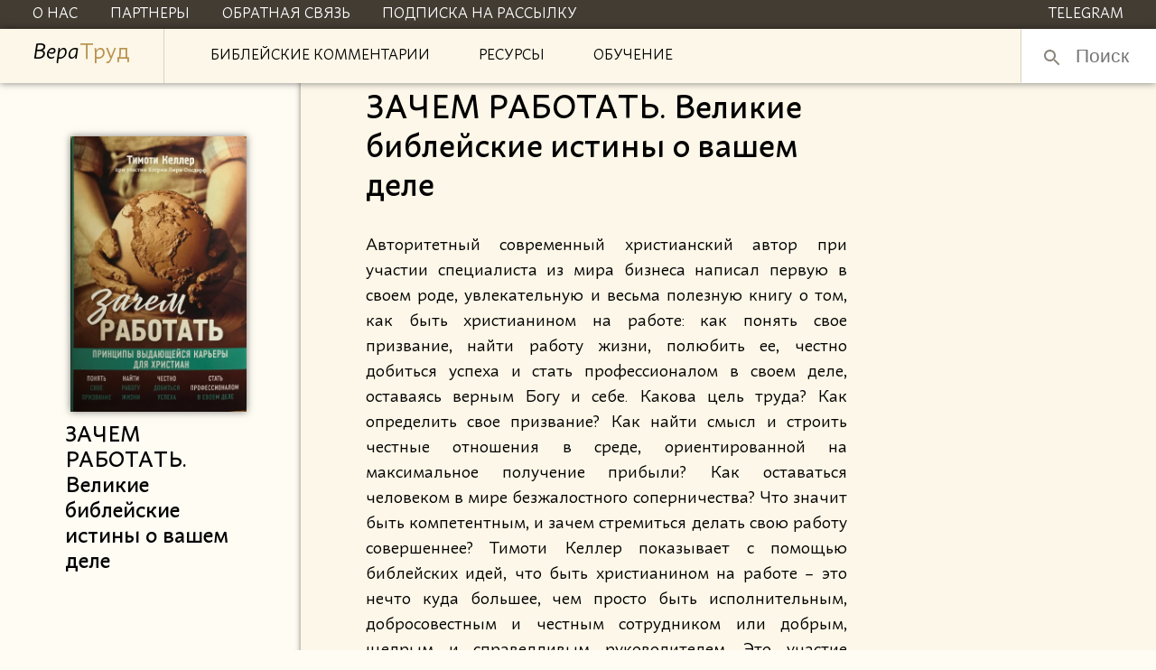

--- FILE ---
content_type: text/html; charset=utf-8
request_url: https://veratrud.com/resursy/populyarnoe/post-202/
body_size: 6177
content:

























	
 
<!DOCTYPE html>
<html>
<head>
    <title>ЗАЧЕМ РАБОТАТЬ. Великие библейские истины о вашем деле / ВераТруд</title>
	<meta content="Келлер, зачем работать, начало труда"  name="keywords" />
	<meta content="ЗАЧЕМ РАБОТАТЬ. Великие библейские истины о вашем деле. ВераТруд" name="description" />
	<meta http-equiv="content-type" content="text/html; charset=utf-8" />
	<meta name="viewport" content="width=device-width, initial-scale=1, maximum-scale=1.0, user-scalable=no">
	
	<meta property="og:image" content="https://veratrud.com/upload/20210205005101.jpeg" />
	<meta property="og:url" content="http://veratrud.com/resursy/populyarnoe/post-202/" /> 
	<meta property="og:title" content="ЗАЧЕМ РАБОТАТЬ. Великие библейские истины о вашем деле / ВераТруд" /> 
	<meta property="og:description" content="ЗАЧЕМ РАБОТАТЬ. Великие библейские истины о вашем деле. ВераТруд" />
	
	<link rel='icon' href='/favicon.ico' type='image/x-icon' />
	<link rel='shortcut icon' href='/favicon.ico' type='image/x-icon' />
	<link href="/css/macho/stylesheet.css" rel="stylesheet" type="text/css" media="all" />
	<link href="/css/reset.css" rel="stylesheet" type="text/css" media="all" />
	<link href="/css/style.css" rel="stylesheet" type="text/css" media="all" />
	<link href="/css/mediaquery.css" rel="stylesheet" type="text/css" media="all" />
	<link rel="stylesheet" href="/css/jquery.mCustomScrollbar.css">
	<script src="//code.jivo.ru/widget/xCLoZQffn7" async></script>
</head>

<body>
	<div style="display:none;  width:100%; height:100%; position:fixed; z-index:10000; background: url('[data-uri]');"></div>

	<header class="header clearfix" >
		<div class="mb-overlay"></div>
		<div class="menu">
			<span class="menu-triger"></span>
			<div class="menu-popup">
				<div class="shdw"></div>
				<span class="menu-close" ></span>
				<div class="menu-1">
				<ul><li id='section_2' class='section-2' ><a href='/bibleyskie-kommentarii/'>Библейские комментарии</a></li><li id='section_3' class='section-3' ><a href='/resursy/'>Ресурсы</a></li><li id='section_4' class='section-4' ><a href='/obuchenie/'>Обучение</a></li></ul>				
				</div>
				<div class="menu-2">
				<ul><li id='section_6' class='section-6' ><a href='/o-nas/'>О нас</a></li><li id='section_7' class='section-7' ><a href='/partnery/'>Партнеры</a></li><li id='section_8' class='section-8' ><a href='/obratnaya-svyaz/'>Обратная связь</a></li><li id='section_98' class='section-98' ><a href='/podpiska-na-rassylku/'>Подписка на рассылку</a></li></ul>				<div class="social"><a href="https://t.me/projectveraitrud" target="_blank">telegram</a></div>
				</div>				
			</div>
		</div>
		<nav class="nav-1">	
			<ul><li id='section_6' class='section-6' ><a href='/o-nas/'>О нас</a></li><li id='section_7' class='section-7' ><a href='/partnery/'>Партнеры</a></li><li id='section_8' class='section-8' ><a href='/obratnaya-svyaz/'>Обратная связь</a></li><li id='section_98' class='section-98' ><a href='/podpiska-na-rassylku/'>Подписка на рассылку</a></li></ul>			<div class="social"><a href="https://t.me/projectveraitrud" target="_blank">telegram</a></div>		
		</nav>
		<nav class="nav-2">
			<div class="site-title"><a href="/">Вера<span>Труд</span></a></div>
						<div class="nav"><ul><li id='section_2' class='section-2' ><a href='/bibleyskie-kommentarii/'>Библейские комментарии</a><ul><li class='vz'>Ветхий Завет</li><li id='section_11' class='section-11' ><a href='/bibleyskie-kommentarii/bytie/'>Бытие</a></li><li id='section_12' class='section-12' ><a href='/bibleyskie-kommentarii/ishod/'>Исход</a></li><li id='section_13' class='section-13' ><a href='/bibleyskie-kommentarii/levit/'>Левит</a></li><li id='section_14' class='section-14' ><a href='/bibleyskie-kommentarii/chisla/'>Числа</a></li><li id='section_15' class='section-15' ><a href='/bibleyskie-kommentarii/vtorozakonie/'>Второзаконие</a></li><li id='section_16' class='section-16' ><a href='/bibleyskie-kommentarii/iisus-navin/'>Иисус Навин</a></li><li id='section_17' class='section-17' ><a href='/bibleyskie-kommentarii/sudey/'>Судей</a></li><li id='section_18' class='section-18' ><a href='/bibleyskie-kommentarii/ruf/'>Руфь</a></li><li id='section_19' class='section-19' ><a href='/bibleyskie-kommentarii/1-ya-carstv/'>1-я Царств</a></li><li id='section_20' class='section-20' ><a href='/bibleyskie-kommentarii/2-ya-carstv/'>2-я Царств</a></li><li id='section_21' class='section-21' ><a href='/bibleyskie-kommentarii/3-ya-carstv/'>3-я Царств</a></li><li id='section_22' class='section-22' ><a href='/bibleyskie-kommentarii/4-ya-carstv/'>4-я Царств</a></li><li id='section_23' class='section-23' ><a href='/bibleyskie-kommentarii/1-ya-paralipomenon/'>1-я Паралипоменон</a></li><li id='section_24' class='section-24' ><a href='/bibleyskie-kommentarii/2-ya-paralipomenon/'>2-я Паралипоменон</a></li><li id='section_25' class='section-25' ><a href='/bibleyskie-kommentarii/ezdra/'>Ездра</a></li><li id='section_26' class='section-26' ><a href='/bibleyskie-kommentarii/neemiya/'>Неемия</a></li><li id='section_27' class='section-27' ><a href='/bibleyskie-kommentarii/esfir/'>Есфирь</a></li><li id='section_28' class='section-28' ><a href='/bibleyskie-kommentarii/iov/'>Иов</a></li><li id='section_29' class='section-29' ><a href='/bibleyskie-kommentarii/psaltir/'>Псалтирь</a></li><li id='section_30' class='section-30' ><a href='/bibleyskie-kommentarii/pritchi/'>Притчи</a></li><li id='section_31' class='section-31' ><a href='/bibleyskie-kommentarii/ekklesiast/'>Екклесиаст</a></li><li id='section_32' class='section-32' ><a href='/bibleyskie-kommentarii/pesnya-pesney/'>Песня Песней</a></li><li id='section_33' class='section-33' ><a href='/bibleyskie-kommentarii/isaiya/'>Исаия</a></li><li id='section_34' class='section-34' ><a href='/bibleyskie-kommentarii/ieremiya/'>Иеремия</a></li><li id='section_35' class='section-35' ><a href='/bibleyskie-kommentarii/plach-ieremii/'>Плач Иеремии</a></li><li id='section_36' class='section-36' ><a href='/bibleyskie-kommentarii/iezekiil/'>Иезекииль</a></li><li id='section_37' class='section-37' ><a href='/bibleyskie-kommentarii/daniil/'>Даниил</a></li><li id='section_38' class='section-38' ><a href='/bibleyskie-kommentarii/osiya/'>Осия</a></li><li id='section_39' class='section-39' ><a href='/bibleyskie-kommentarii/ioil/'>Иоиль</a></li><li id='section_40' class='section-40' ><a href='/bibleyskie-kommentarii/amos/'>Амос</a></li><li id='section_41' class='section-41' ><a href='/bibleyskie-kommentarii/avdiy/'>Авдий</a></li><li id='section_42' class='section-42' ><a href='/bibleyskie-kommentarii/iona/'>Иона</a></li><li id='section_43' class='section-43' ><a href='/bibleyskie-kommentarii/mihey/'>Михей</a></li><li id='section_44' class='section-44' ><a href='/bibleyskie-kommentarii/naum/'>Наум</a></li><li id='section_45' class='section-45' ><a href='/bibleyskie-kommentarii/avvakum/'>Аввакум</a></li><li id='section_46' class='section-46' ><a href='/bibleyskie-kommentarii/sofoniya/'>Софония</a></li><li id='section_47' class='section-47' ><a href='/bibleyskie-kommentarii/aggey/'>Аггей</a></li><li id='section_48' class='section-48' ><a href='/bibleyskie-kommentarii/zahariya/'>Захария</a></li><li id='section_49' class='section-49' ><a href='/bibleyskie-kommentarii/malahiya/'>Малахия</a></li><li class='nz'>Новый Завет</li><li id='section_50' class='section-50' ><a href='/bibleyskie-kommentarii/ot-matfeya/'>От Матфея</a></li><li id='section_51' class='section-51' ><a href='/bibleyskie-kommentarii/ot-marka/'>От Марка</a></li><li id='section_52' class='section-52' ><a href='/bibleyskie-kommentarii/ot-luki/'>От Луки</a></li><li id='section_53' class='section-53' ><a href='/bibleyskie-kommentarii/ot-ioanna/'>От Иоанна</a></li><li id='section_54' class='section-54' ><a href='/bibleyskie-kommentarii/deyaniya/'>Деяния</a></li><li id='section_69' class='section-69' ><a href='/bibleyskie-kommentarii/iakova/'>Иакова</a></li><li id='section_70' class='section-70' ><a href='/bibleyskie-kommentarii/1-e-petra/'>1-е Петра</a></li><li id='section_71' class='section-71' ><a href='/bibleyskie-kommentarii/2-e-petra/'>2-е Петра</a></li><li id='section_72' class='section-72' ><a href='/bibleyskie-kommentarii/1-e-ioanna/'>1-е Иоанна</a></li><li id='section_73' class='section-73' ><a href='/bibleyskie-kommentarii/2-e-ioanna/'>2-е Иоанна</a></li><li id='section_74' class='section-74' ><a href='/bibleyskie-kommentarii/3-e-ioanna/'>3-е Иоанна</a></li><li id='section_75' class='section-75' ><a href='/bibleyskie-kommentarii/iudy/'>Иуды</a></li><li id='section_55' class='section-55' ><a href='/bibleyskie-kommentarii/k-rimlyanam/'>К Римлянам</a></li><li id='section_56' class='section-56' ><a href='/bibleyskie-kommentarii/1-e-korinfyanam/'>1-е Коринфянам</a></li><li id='section_57' class='section-57' ><a href='/bibleyskie-kommentarii/2-e-korinfyanam/'>2-е Коринфянам</a></li><li id='section_58' class='section-58' ><a href='/bibleyskie-kommentarii/k-galatam/'>К Галатам</a></li><li id='section_59' class='section-59' ><a href='/bibleyskie-kommentarii/k-efesyanam/'>К Ефесянам</a></li><li id='section_60' class='section-60' ><a href='/bibleyskie-kommentarii/k-filippiycam/'>К Филиппийцам</a></li><li id='section_61' class='section-61' ><a href='/bibleyskie-kommentarii/k-kolossyanam/'>К Колоссянам</a></li><li id='section_62' class='section-62' ><a href='/bibleyskie-kommentarii/1-e-fessalonikiycam/'>1-е Фессалоникийцам</a></li><li id='section_63' class='section-63' ><a href='/bibleyskie-kommentarii/2-e-fessalonikiycam/'>2-е Фессалоникийцам</a></li><li id='section_64' class='section-64' ><a href='/bibleyskie-kommentarii/1-e-timofeyu/'>1-е Тимофею</a></li><li id='section_65' class='section-65' ><a href='/bibleyskie-kommentarii/2-e-timofeyu/'>2-е Тимофею</a></li><li id='section_66' class='section-66' ><a href='/bibleyskie-kommentarii/k-titu/'>К Титу</a></li><li id='section_67' class='section-67' ><a href='/bibleyskie-kommentarii/k-filimonu/'>К Филимону</a></li><li id='section_68' class='section-68' ><a href='/bibleyskie-kommentarii/k-evreyam/'>К Евреям</a></li><li id='section_76' class='section-76' ><a href='/bibleyskie-kommentarii/otkrovenie/'>Откровение</a></li></ul></li><li id='section_3' class='section-3' ><a href='/resursy/'>Ресурсы</a><ul><li id='section_85' class='section-85' ><a href='/resursy/lekcii/'>Лекции</a></li><li id='section_84' class='section-84' ><a href='/resursy/stat-i/'>Статьи</a></li><li id='section_83' class='section-83' ><a href='/resursy/knigi/'>Книги</a></li><li id='section_82' class='section-82' ><a href='/resursy/propovedi/'>Проповеди</a></li><li id='section_81' class='section-81' ><a href='/resursy/audiozapisi/'>Аудиозаписи</a></li><li id='section_80' class='section-80' ><a href='/resursy/video/'>Видео</a></li><li id='section_79' class='section-79' ><a href='/resursy/populyarnoe/'>Популярное</a></li></ul></li><li id='section_4' class='section-4' ><a href='/obuchenie/'>Обучение</a><ul><li id='section_93' class='section-93' ><a href='/obuchenie/uchebnye-materialy/'>Учебные материалы</a></li><li id='section_92' class='section-92' ><a href='/obuchenie/3-dnya/'>3 дня</a></li><li id='section_91' class='section-91' ><a href='/obuchenie/12-chasov/'>12 часов</a></li><li id='section_90' class='section-90' ><a href='/obuchenie/9-chasov/'>9 часов</a></li><li id='section_89' class='section-89' ><a href='/obuchenie/6-chasov/'>6 часов</a></li><li id='section_88' class='section-88' ><a href='/obuchenie/3-chasa/'>3 часа</a></li><li id='section_87' class='section-87' ><a href='/obuchenie/1-chas/'>1 час</a></li></ul></li></ul></div>		
			<div class="search">
				<a class="search-btn" href="/poisk/"></a>
				<form action="/poisk/">
					<input type="text" name="search" placeholder="Поиск" />
				</form>
			</div>
		</nav>
		
	</header>
	





	




	<section class="inner-field resurs ">
		<div class="resursy-list">
		
			
					
		
			<div class="resursy-title">Книги</div>
				
				
	<div class="block curent">
				<div class="pic">
			<a href="/resursy/knigi/post-202/">
				<!--<div class="play"></div>
				<div class="views">3910</div>
				<div class="time"></div>-->
				<img src="/upload/20210205005101.jpeg" alt="ЗАЧЕМ РАБОТАТЬ. Великие библейские истины о вашем деле"/>
			</a>
		</div>
				<div class="box">
			<div class="title"><a href="/resursy/knigi/post-202/">ЗАЧЕМ РАБОТАТЬ. Великие библейские истины о вашем деле</a></div>
		</div>
		<div class="clearfix"></div>
	</div>
					
					
				
	<div class="block ">
				<div class="pic">
			<a href="/resursy/knigi/post-502/">
				<!--<div class="play"></div>
				<div class="views">1823</div>
				<div class="time"></div>-->
				<img src="/upload/20211104074206.png" alt="ЦЕРКОВЬ – ПРОФЕССИОНАЛАМ. Как церковь может послужить работающим христианам и подготовить их для миссии в профессии?"/>
			</a>
		</div>
				<div class="box">
			<div class="title"><a href="/resursy/knigi/post-502/">ЦЕРКОВЬ – ПРОФЕССИОНАЛАМ. Как церковь может послужить работающим христианам и подготовить их для миссии в профессии?</a></div>
		</div>
		<div class="clearfix"></div>
	</div>
					
					
				
	<div class="block ">
				<div class="pic">
			<a href="/resursy/knigi/post-248/">
				<!--<div class="play"></div>
				<div class="views">2863</div>
				<div class="time"></div>-->
				<img src="/upload/20210205013921.jpeg" alt="ХРИСТИАНСКАЯ ЭТИКА ДЕЛОВЫХ ОТНОШЕНИЙ"/>
			</a>
		</div>
				<div class="box">
			<div class="title"><a href="/resursy/knigi/post-248/">ХРИСТИАНСКАЯ ЭТИКА ДЕЛОВЫХ ОТНОШЕНИЙ</a></div>
		</div>
		<div class="clearfix"></div>
	</div>
					
					
				
	<div class="block ">
				<div class="pic">
			<a href="/resursy/knigi/post-206/">
				<!--<div class="play"></div>
				<div class="views">3249</div>
				<div class="time"></div>-->
				<img src="/upload/20210206003331.jpg" alt="ЕВАНГЕЛИЕ НА РАБОТЕ. О том, как Евангелие Иисуса придает новый смысл нашей работе"/>
			</a>
		</div>
				<div class="box">
			<div class="title"><a href="/resursy/knigi/post-206/">ЕВАНГЕЛИЕ НА РАБОТЕ. О том, как Евангелие Иисуса придает новый смысл нашей работе</a></div>
		</div>
		<div class="clearfix"></div>
	</div>
					
					
				
	<div class="block ">
				<div class="pic">
			<a href="/resursy/knigi/post-205/">
				<!--<div class="play"></div>
				<div class="views">1995</div>
				<div class="time"></div>-->
				<img src="/upload/20201022145853.jpg" alt="СЛАВА БОГУ, ПОНЕДЕЛЬНИК! Истории о присутствии Бога на нашей работе"/>
			</a>
		</div>
				<div class="box">
			<div class="title"><a href="/resursy/knigi/post-205/">СЛАВА БОГУ, ПОНЕДЕЛЬНИК! Истории о присутствии Бога на нашей работе</a></div>
		</div>
		<div class="clearfix"></div>
	</div>
					
						
		</div>
		<div class="resursy-article">
		
			<article class="article">
				<div class="close"><a href="../">Закрыть</a></div>
				<div class="field">
					
					
										<h1 class="title">ЗАЧЕМ РАБОТАТЬ. Великие библейские истины о вашем деле</h1>
					<div class="content">
						<p style="text-align:justify">Авторитетный современный христианский автор при участии специалиста из мира бизнеса написал первую в своем роде, увлекательную и весьма полезную книгу о том, как быть христианином на работе: как понять свое призвание, найти работу жизни, полюбить ее, честно добиться успеха и стать профессионалом в своем деле, оставаясь верным Богу и себе. Какова цель труда? Как определить свое призвание? Как найти смысл и строить честные отношения в среде, ориентированной на максимальное получение прибыли? Как оставаться человеком в мире безжалостного соперничества? Что значит быть компетентным,&nbsp;и зачем стремиться делать свою работу совершеннее? Тимоти Келлер показывает с помощью библейских идей, что быть христианином на работе &ndash; это нечто куда большее, чем просто быть исполнительным, добросовестным и честным сотрудником или добрым, щедрым и справедливым руководителем. Это участие призванных в деле Бога.</p>

<p style="text-align:justify">Авторы:&nbsp;Тимоти Келлер и Кэтрин Олсдорф</p>

<p style="text-align:justify">&nbsp;</p>

<p style="text-align: center;"><em>Ознакомиться с видеообзором книги можно здесь: <u><a href="https://www.youtube.com/watch?v=TEElKP78yT0" target="_blank">YouTube</a></u></em></p>

<p style="text-align: center;"><strong><span style="font-size:22px;"><em>Скачать материалы дискуссионных групп можно здесь: <u><a href="https://veratrud.com/timoti-keller-i-ketrin-liri-olsdorf-zachem-rabotat-velikie-bibleyskie-istiny-o-vashem-dele-materialy-dlya-diskussionnyh-grupp/" target="_blank">Тимоти Келлер и Кэтрин Лири Олсдорф. ЗАЧЕМ РАБОТАТЬ. Великие Библейские истины о вашем деле. Материалы для дискуссионных групп</a></u></em></span></strong></p>

<p>&nbsp;</p>

<p><strong>Содержание</strong></p>

<div style="text-align: justify;"><strong>Предисловие</strong></div>

<div style="text-align: justify;"><strong>Введение: Заново открыть свое призвание</strong></div>

<div style="text-align: justify;"><strong>Часть 1. Божий замысел о работе </strong></div>

<div style="text-align: justify; margin-left: 40px;">1. Зачем нужно работать</div>

<div style="text-align: justify; margin-left: 40px;">2. Презирать или возносить работу?</div>

<div style="text-align: justify; margin-left: 40px;">3. Работа как возделывание творения</div>

<div style="text-align: justify; margin-left: 40px;">4. Работа как служение</div>

<div style="text-align: justify;"><strong>Часть 2. Почему работать трудно </strong></div>

<div style="text-align: justify; margin-left: 40px;">5. Труд становится бесплодным</div>

<div style="text-align: justify; margin-left: 40px;">6. Труд становится бессмысленным</div>

<div style="text-align: justify; margin-left: 40px;">7. Работа становится эгоистичной</div>

<div style="text-align: justify; margin-left: 40px;">8. Работа показывает наших идолов</div>

<div style="text-align: justify;"><strong>Часть 3. Как работать со смыслом </strong></div>

<div style="text-align: justify; margin-left: 40px;">9. Новая история для труда</div>

<div style="text-align: justify; margin-left: 40px;">10. Новая концепция труда</div>

<div style="text-align: justify; margin-left: 40px;">11. Новый компас для труда</div>

<div style="text-align: justify; margin-left: 40px;">12. Новая сила для труда</div>

<div style="text-align: justify;"><strong>Эпилог. Как помочь людям интегрировать веру и работу</strong></div>

<div style="text-align: justify;"><strong>Выражения признательности </strong></div>

<div style="text-align: justify;"><strong>Примечания </strong></div>

<div style="text-align: justify;"><strong>Указатель имен </strong></div>

<div style="text-align: justify;"><strong>Указатель ссылок на Библию</strong></div>
					</div>
									</div>
				<div class="aside">
										
				</div>
				<div class="clearfix"></div>
				
								
			</article>
			
			
		</div>
		<div class="clearfix"></div>
	</section>










		

					

		<footer>
			
			
		</footer>
		
		<div id="overlay"></div>
		<div class="popup">
			<a class="close" href="#"><img src="/images/icons/close-24px.svg"/></a>
			<div class="done"></div>
			<form id="order-form" method="post" action="/send">
				<div>
					<div class="form-title">Обратная связь</div>
					<input id="form-email" type="text" name="email" placeholder="Email" value="" />
					<input id="form-name" type="text" name="name" placeholder="Имя" value="" />
					<textarea id="form-thm" name="thm" value="" placeholder="Сообщение..." /></textarea>
					<span id="form-submit">Отправить</span>
				</div>
			</form>			
		</div>
		<div class="popup-search">
			<div class="search">
				<a class="search-btn" href="/poisk/"></a>
				<form action="/poisk/">
					<input type="text" name="search" placeholder="Поиск" />
				</form>
			</div>	
		</div>
		<!-- Библиотека jQuery -->
		
		<script type="text/javascript" src="https://yastatic.net/jquery/2.1.3/jquery.min.js"></script>
		<script src="/js/jquery.mCustomScrollbar.min.js"></script>
		<script src="/js/jquery.ellipsis.min.js"></script>
		<script type="text/javascript" src="/js/common.js"></script>
		
		<!-- Yandex.Metrika counter -->
		<script type="text/javascript" >
		   (function(m,e,t,r,i,k,a){m[i]=m[i]||function(){(m[i].a=m[i].a||[]).push(arguments)};
		   m[i].l=1*new Date();k=e.createElement(t),a=e.getElementsByTagName(t)[0],k.async=1,k.src=r,a.parentNode.insertBefore(k,a)})
		   (window, document, "script", "https://mc.yandex.ru/metrika/tag.js", "ym");

		   ym(75000442, "init", {
				clickmap:true,
				trackLinks:true,
				accurateTrackBounce:true,
				webvisor:true
		   });
		</script>
		<noscript><div><img src="https://mc.yandex.ru/watch/75000442" style="position:absolute; left:-9999px;" alt="" /></div></noscript>
		<!-- /Yandex.Metrika counter -->
		
		<!-- Google tag (gtag.js) -->
		<script async src="https://www.googletagmanager.com/gtag/js?id=G-042J58GXBC"></script>
		<script>
		  window.dataLayer = window.dataLayer || [];
		  function gtag(){dataLayer.push(arguments);}
		  gtag('js', new Date());

		  gtag('config', 'G-042J58GXBC');
		</script>
		
	</body>
</html>

















--- FILE ---
content_type: text/css
request_url: https://veratrud.com/css/macho/stylesheet.css
body_size: 548
content:
@font-face {
    font-family: 'Macho';
    src: url('Macho-ExtraBold.eot');
    src: local('Macho Extra Bold'), local('Macho-ExtraBold'),
        url('Macho-ExtraBold.eot?#iefix') format('embedded-opentype'),
        url('Macho-ExtraBold.woff2') format('woff2'),
        url('Macho-ExtraBold.woff') format('woff'),
        url('Macho-ExtraBold.ttf') format('truetype');
    font-weight: 800;
    font-style: normal;
}

@font-face {
    font-family: 'Macho';
    src: url('Macho-ExtraLight.eot');
    src: local('Macho Extra Light'), local('Macho-ExtraLight'),
        url('Macho-ExtraLight.eot?#iefix') format('embedded-opentype'),
        url('Macho-ExtraLight.woff2') format('woff2'),
        url('Macho-ExtraLight.woff') format('woff'),
        url('Macho-ExtraLight.ttf') format('truetype');
    font-weight: 200;
    font-style: normal;
}

@font-face {
    font-family: 'Macho';
    src: url('Macho-Bold.eot');
    src: local('Macho Bold'), local('Macho-Bold'),
        url('Macho-Bold.eot?#iefix') format('embedded-opentype'),
        url('Macho-Bold.woff2') format('woff2'),
        url('Macho-Bold.woff') format('woff'),
        url('Macho-Bold.ttf') format('truetype');
    font-weight: bold;
    font-style: normal;
}

@font-face {
    font-family: 'Macho';
    src: url('Macho-Italic.eot');
    src: local('Macho Italic'), local('Macho-Italic'),
        url('Macho-Italic.eot?#iefix') format('embedded-opentype'),
        url('Macho-Italic.woff2') format('woff2'),
        url('Macho-Italic.woff') format('woff'),
        url('Macho-Italic.ttf') format('truetype');
    font-weight: normal;
    font-style: italic;
}

@font-face {
    font-family: 'Macho';
    src: url('Macho-Black.eot');
    src: local('Macho Black'), local('Macho-Black'),
        url('Macho-Black.eot?#iefix') format('embedded-opentype'),
        url('Macho-Black.woff2') format('woff2'),
        url('Macho-Black.woff') format('woff'),
        url('Macho-Black.ttf') format('truetype');
    font-weight: 900;
    font-style: normal;
}

@font-face {
    font-family: 'Macho';
    src: url('Macho-ThinItalic.eot');
    src: local('Macho Thin Italic'), local('Macho-ThinItalic'),
        url('Macho-ThinItalic.eot?#iefix') format('embedded-opentype'),
        url('Macho-ThinItalic.woff2') format('woff2'),
        url('Macho-ThinItalic.woff') format('woff'),
        url('Macho-ThinItalic.ttf') format('truetype');
    font-weight: 100;
    font-style: italic;
}

@font-face {
    font-family: 'Macho';
    src: url('Macho-LightItalic.eot');
    src: local('Macho Light Italic'), local('Macho-LightItalic'),
        url('Macho-LightItalic.eot?#iefix') format('embedded-opentype'),
        url('Macho-LightItalic.woff2') format('woff2'),
        url('Macho-LightItalic.woff') format('woff'),
        url('Macho-LightItalic.ttf') format('truetype');
    font-weight: 300;
    font-style: italic;
}

@font-face {
    font-family: 'Macho';
    src: url('Macho-Regular.eot');
    src: local('Macho Regular'), local('Macho-Regular'),
        url('Macho-Regular.eot?#iefix') format('embedded-opentype'),
        url('Macho-Regular.woff2') format('woff2'),
        url('Macho-Regular.woff') format('woff'),
        url('Macho-Regular.ttf') format('truetype');
    font-weight: normal;
    font-style: normal;
}

@font-face {
    font-family: 'Macho';
    src: url('Macho-Thin.eot');
    src: local('Macho Thin'), local('Macho-Thin'),
        url('Macho-Thin.eot?#iefix') format('embedded-opentype'),
        url('Macho-Thin.woff2') format('woff2'),
        url('Macho-Thin.woff') format('woff'),
        url('Macho-Thin.ttf') format('truetype');
    font-weight: 100;
    font-style: normal;
}

@font-face {
    font-family: 'Macho';
    src: url('Macho-BoldItalic.eot');
    src: local('Macho Bold Italic'), local('Macho-BoldItalic'),
        url('Macho-BoldItalic.eot?#iefix') format('embedded-opentype'),
        url('Macho-BoldItalic.woff2') format('woff2'),
        url('Macho-BoldItalic.woff') format('woff'),
        url('Macho-BoldItalic.ttf') format('truetype');
    font-weight: bold;
    font-style: italic;
}

@font-face {
    font-family: 'Macho';
    src: url('Macho-SemiBold.eot');
    src: local('Macho Semi Bold'), local('Macho-SemiBold'),
        url('Macho-SemiBold.eot?#iefix') format('embedded-opentype'),
        url('Macho-SemiBold.woff2') format('woff2'),
        url('Macho-SemiBold.woff') format('woff'),
        url('Macho-SemiBold.ttf') format('truetype');
    font-weight: 600;
    font-style: normal;
}

@font-face {
    font-family: 'Macho';
    src: url('Macho-ExtraLightItalic.eot');
    src: local('Macho Extra Light Italic'), local('Macho-ExtraLightItalic'),
        url('Macho-ExtraLightItalic.eot?#iefix') format('embedded-opentype'),
        url('Macho-ExtraLightItalic.woff2') format('woff2'),
        url('Macho-ExtraLightItalic.woff') format('woff'),
        url('Macho-ExtraLightItalic.ttf') format('truetype');
    font-weight: 200;
    font-style: italic;
}

@font-face {
    font-family: 'Macho';
    src: url('Macho-Medium.eot');
    src: local('Macho Medium'), local('Macho-Medium'),
        url('Macho-Medium.eot?#iefix') format('embedded-opentype'),
        url('Macho-Medium.woff2') format('woff2'),
        url('Macho-Medium.woff') format('woff'),
        url('Macho-Medium.ttf') format('truetype');
    font-weight: 500;
    font-style: normal;
}

@font-face {
    font-family: 'Macho';
    src: url('Macho-SemiBoldItalic.eot');
    src: local('Macho Semi Bold Italic'), local('Macho-SemiBoldItalic'),
        url('Macho-SemiBoldItalic.eot?#iefix') format('embedded-opentype'),
        url('Macho-SemiBoldItalic.woff2') format('woff2'),
        url('Macho-SemiBoldItalic.woff') format('woff'),
        url('Macho-SemiBoldItalic.ttf') format('truetype');
    font-weight: 600;
    font-style: italic;
}

@font-face {
    font-family: 'Macho';
    src: url('Macho-BlackItalic.eot');
    src: local('Macho Black Italic'), local('Macho-BlackItalic'),
        url('Macho-BlackItalic.eot?#iefix') format('embedded-opentype'),
        url('Macho-BlackItalic.woff2') format('woff2'),
        url('Macho-BlackItalic.woff') format('woff'),
        url('Macho-BlackItalic.ttf') format('truetype');
    font-weight: 900;
    font-style: italic;
}

@font-face {
    font-family: 'Macho';
    src: url('Macho-MediumItalic.eot');
    src: local('Macho Medium Italic'), local('Macho-MediumItalic'),
        url('Macho-MediumItalic.eot?#iefix') format('embedded-opentype'),
        url('Macho-MediumItalic.woff2') format('woff2'),
        url('Macho-MediumItalic.woff') format('woff'),
        url('Macho-MediumItalic.ttf') format('truetype');
    font-weight: 500;
    font-style: italic;
}

@font-face {
    font-family: 'Macho';
    src: url('Macho-ExtraBoldItalic.eot');
    src: local('Macho Extra Bold Italic'), local('Macho-ExtraBoldItalic'),
        url('Macho-ExtraBoldItalic.eot?#iefix') format('embedded-opentype'),
        url('Macho-ExtraBoldItalic.woff2') format('woff2'),
        url('Macho-ExtraBoldItalic.woff') format('woff'),
        url('Macho-ExtraBoldItalic.ttf') format('truetype');
    font-weight: 800;
    font-style: italic;
}

@font-face {
    font-family: 'Macho';
    src: url('Macho-Light.eot');
    src: local('Macho Light'), local('Macho-Light'),
        url('Macho-Light.eot?#iefix') format('embedded-opentype'),
        url('Macho-Light.woff2') format('woff2'),
        url('Macho-Light.woff') format('woff'),
        url('Macho-Light.ttf') format('truetype');
    font-weight: 300;
    font-style: normal;
}



--- FILE ---
content_type: text/css
request_url: https://veratrud.com/css/reset.css
body_size: 467
content:

/* Сбрасываем стили */

ul,ol { list-style:none }
h1,h2,h3,h4,h5,h6,pre,code { font-size:1em; }
ul,ol,li,h1,h2,h3,h4,h5,h6,pre,form,body,html,p,blockquote,fieldset,input { margin:0; padding:0 }
a img,:link img,:visited img { border:none }

/* Тэги html 5*/

article, aside, figcaption, figure, footer, header, hgroup, nav, section { 
    display:block;
	background:tranceparent;
}

/* Основные стили */

* {
	-moz-box-sizing: border-box; 
    -webkit-box-sizing: border-box; 
    box-sizing: border-box; 
}

button {font-family: 'Macho'; line-height:1;}

html, body {padding:0px; margin:0 auto; font-family: 'Macho'; font-weight: 400; font-style: normal; line-height:1.2; color:#000000; background-color: #FFFCF4; }
img {border:0px;}
a:link{
	color:#000000;
	text-decoration:none;
}
a:hover{
	color:#b9924d;
	text-decoration:none;
}
a:visited{color:#333333; text-decoration:none;}
a:visited:hover{color:#b9924d; text-decoration:none;}
h1 {font-size: 160%; font-weight: 700; margin: 0px 0px 25px 0px;}
h2 {font-size: 140%; font-weight: 700; margin: 15px 0px 15px 0px;}
h3 {font-size: 120%; font-weight: 700; margin: 10px 0px 10px 0px;}
h4 {font-size: 100%; font-weight: 700; margin: 5px 0px 5px 0px;}
p {padding: 5px 0px 10px 0px;}
textarea {width:98%; height:90px;} 
hr {border-top:1px solid #333333; border-bottom:0px solid #cccccc; margin-bottom:24px; margin-top:24px; clear:both;}
blockquote {border-left:6px solid #333333; margin: 24px 0px; padding-left:12px; font-weight:bold;}
fieldset {margin:10px 0px 10px 0px; padding: 10px; border:1px solid #333333;}
legend {font-weight:bold;}
input {padding:0px; }

/*ul {margin: 10px 0;}
ul li {margin: 0px 0 5px 40px; padding: 0 0 0 10px; list-style-type:disc;}*/


--- FILE ---
content_type: text/css
request_url: https://veratrud.com/css/style.css
body_size: 6937
content:
.clearfix { clear: both; }

.paginator {
	margin-top:24px;
	margin-bottom:48px;
	text-align:center;
}
.paginator li {
	display:inline-block;
	margin: 0 24px 0 0;
}

.match {
	background: #fffa50;
}

::-webkit-scrollbar { 
    width: 0px; 
    background: transparent; 
}

.ellip {
  display: block;
  height: 100%;
}

.ellip-line {
  display: inline-block;
  text-overflow: ellipsis;
  white-space: nowrap;
  word-wrap: normal;
  max-width: 100%;
}

.ellip,
.ellip-line {
  position: relative;
  overflow: hidden;
}


.header {
	position:fixed;
	width:100%;
	z-index:20;
}

.inner-field {
	position:relative;
	z-index:10;
	padding-top:90px;
}

.menu-popup {
	display:none;	
}

.header .nav-1 {
	padding:8px 36px;
	background:#433C33;
	font-size:1em;
	line-height:1;
	height: 32px;
	overflow:hidden;
}

.header .nav-1 ul {
	
}

.header .nav-1 li.checked {
	color:#b38d4b;
}

.header .nav-1 li {
	display:inline-block;
	margin: 0 36px 0 0;
	text-transform:uppercase;
	
}

.header .nav-1 li:last-child {
	/* float:right; */
	margin: 0 0 0 0;
}

.header .nav-1 li a {
	border:0;
	color:#ffffff;
}

.header .nav-1 .social {
	float:right;
	padding: 0 0 0 0;
	margin-top:-16px;
}

.header .nav-1 .social a {
	text-transform:uppercase;
	color:#ffffff;
}

.header .nav-2 {
	background:#FCF7E8;
	box-shadow:0 0 8px rgba(0,0,0,0.5);
	line-height:1;
	height: 60px;
	
	
}

.header .nav-2 .site-title {
	float:left;
	width:182px;
	padding:13px 41px 13px 36px;
	border-right:1px solid #D6D2C5;
	font-style:italic;
	font-size:1.563em;
	height: 60px;
	overflow:hidden;
}
.header .nav-2 .site-title a {
	color:#000000;
	border:0;
}
.header .nav-2 .site-title span {
	color:#B9924D;
	font-style:normal;
}


.header .nav-2 .search .search-btn {
		display:none;
	}

.header .nav-2 .search {
	width:360px;
	float:right;
	height:60px;
	overflow:hidden;
}

.header .nav-2 .search input {
	width:100%;
	height:60px;
	border:1px solid #ffffff;
	border-left:1px solid #D6D2C5;
	font-size:1.313em;
	padding:4px 4px 4px 60px;
	line-height:1;
	background: #ffffff url("/images/icons/search-24px.svg") no-repeat 22px 19px;
	background-size:24px;
}













.header .nav-2 .nav {
	float:left;
	width: calc(100% - 560px);	
}

.header .nav-2 .nav li.vz {
	width:100%;
	padding:32px 0 0 0;
	text-align:center;
	font-weight:bold;
	text-transform: uppercase;
}

.header .nav-2 .nav li.nz {
	width:100%;
	padding:16px 0;
	text-align:center;
	font-weight:bold;
	text-transform: uppercase;
}

.header .nav-2 .nav > ul{
	display:block;
	list-style-type:none;
	width:100%;
	height:auto;
	line-height:50px;
	position:relative;
	z-index:200;
	text-align:left;
	padding: 0 24px
}
.header .nav-2 .nav > ul > li{
	display: inline-block;
	margin: 0 27px;
	text-transform: uppercase;
	font-size: 1em;
	height: 60px;
	padding: 0px;
	text-align: center;
	line-height:60px;
}
.header .nav-2 .nav > ul > li > a {
	color:#000000;
	text-transform: uppercase;
	border-bottom:0px solid #ffffff;
}
.header .nav-2 .nav > ul > li > a:hover {
	color:#333333;
	border-bottom:0px solid #ffffff;
}
.header .nav-2 .nav > ul > li > ul {
	background:#ffffff;
	position:absolute;
	top:60px;
	left:50%;
	width:0;
	height:0;
	-webkit-transition:.2s;
	z-index:2;
	font-size:0;
	display: flex; 
	flex-wrap: wrap;
	overflow:hidden;
	text-align:justify;
}
.header .nav-2 .nav > ul > li > ul > li {
	text-align:left;
	margin:16px 32px 16px 32px;
	line-height:1;
	text-transform: none;
}
 
.header .nav-2 .nav > ul > li:hover > ul {
	top:60px;
	left:0;
	width:100%;
	height:auto;
	font-size:1em;
	color:#000000;
}
 
.header .nav-2 .nav > ul > li > ul > li > a {
	border:0;
}

.header .nav-2 .nav > ul > li > ul > li > ul {
	
}

.header .nav-2 .nav > ul > li > ul > li > ul > li {
	margin:16px 0 0 0;
}

.header .nav-2 .nav > ul > li > ul > li > ul > li > ul {
	display:none;
}






/* Обшая внутреняя */

.common-field {
	padding:144px 24px 24px 24px;
} 

.common-field .section-title {
	font-size:1.5em;
	font-weight:500;
	margin-bottom:24px;
} 

.inner-field .title {
	font-size:1.5em;
	font-weight:500;
	margin-bottom:24px;
}

.inner-field .content {
	font-size:1.2em;
	margin-bottom:96px;
	line-height:1.5;
}

/* Главная страница */

.mainfield {
	/* padding:60px 72px; */
	padding:152px 72px 60px 72px;
}

.mainfield .field {
	float:left;
	width:calc(100% - 300px);
	padding-right:36px;
}

.mainfield .field .comment {
	margin: 0 0 36px 0;
	position:relative;
	height:540px;
	width:100%;
	border-radius:4px;
	min-height:400px;
}


.mainfield .field .comment .pic {
	position:relative;
	overflow:hidden;
}

.mainfield .field .comment .pic img {
	width:auto;
	height:540px;
}

.mainfield .field .comment .box {
	position:absolute;
	top:0;
	left:0;
	background-color: rgb(255, 255, 255, 0.5); 
	box-shadow: 0 0 10px rgba(0,0,0,0.5);
	width:77%;
	height:540px;
	overflow-y:auto;
	padding:27px;
}

.mainfield .field .comment .box .tl {
	font-size:1em;
	font-weight:500;
	text-transform:uppercase;
	color:#54524c;
	margin-bottom:27px;
}

.mainfield .field .comment .box .title {
	font-size:2em;
	font-weight:500;
	margin-bottom:36px;
}

.mainfield .field .comment .box .descript {
	font-size:1.313em;
	line-height:1.5em;
}

.mainfield .field .comment .box .descript.trimmed {
	max-height:190px;
	overflow:hidden;
	position:relative;
}

.mainfield .field .comment .box .descript.trimmed:after {
	content: "...";
	position:absolute;
	top:189px;
	right:0;
	z-index:1;
}

.mainfield .field .comment .box .links a {
	display:inline-block;
	margin-right:18px;
	border:0;
}

.mainfield .field .comment .box .links {
	margin-top:24px;
	text-align:right;
}

.mainfield .field .comment .box .links button:hover {
	cursor:pointer;
	background:#c49b52;
}

.mainfield .field .comment .box .links .btn-1 {
	background:#fcf7e8;
	padding:14px 27px 16px 27px;
	text-transform:uppercase;
	margin-right:0px;
	border:0;
	font-size:1.125em;
	font-weight:500;
}

.mainfield .field .comment .box .links .btn-2 {
	background:#b9924d;
	padding:20px 20px 20px 20px;
	text-transform:uppercase;
	border:0;
	color:#ffffff;
	font-size:1.125em;
	padding:14px 27px 16px 27px;
	font-weight:500;
}

.mainfield .aside {
	float:left;
	width:299px;
	padding:12px 24px;
}

.mainfield .aside .edu .sect-ttl {
	font-size:2.250em;
	font-weight:500;
	margin-bottom:36px;
}

.mainfield .aside .edu .block {
	margin-bottom:36px;
}

.mainfield .aside .edu .block a {
	border:0;
	color:#000000;
}

.mainfield .aside .edu .block .title {
	margin-top:18px;
	font-size:1.313em;
	font-weight:500;
}

.mainfield .aside .edu .block .pic {
	position:relative;
}

.mainfield .aside .edu .block .pic .time {
	bottom:12px;
	right:10px;
	position:absolute;
	width:100px;
	height:20px;
	z-index:2;
	color:#ffffff;
	text-align:right;
	text-transform:uppercase;
	font-weight:500;
	font-size:0.938em;
	
}
.mainfield .aside .edu .block .pic .views {
	bottom:12px;
	left:10px;
	background: url("/images/icons/visibility-24px.svg") no-repeat 0 3px;
	background-size:20px;
	position:absolute;
	width:60px;
	height:20px;
	z-index:2;
	color:#ffffff;
	text-align:left;
	padding-left:24px;
	
}

.mainfield .aside .edu .block .pic img{
	width:100%;
	height:auto;
}

.mainfield .field .resursy-field .sect-ttl {
	font-size:2.25em;
	font-weight:500;
	margin-bottom:36px; 
}

.mainfield .field .resursy-field .block {
	margin-bottom:36px;
}

.mainfield .field .resursy-field .block .pic {
	float:left;
	width:324px;
	/* height:170px; */
	overflow:hidden;
	margin:0 54px 0 0;
	position:relative;
	border-radius:4px;
}

.mainfield .field .resursy-field .block .pic img {
	width:100%;
	height:auto;
	position:relative;
	
	display:block;
}
.mainfield .field .resursy-field .block .pic .play {
	top:50px;
	left:50%;
	background: url("/images/icons/play_circle_filled-24px.svg") no-repeat center center;
	background-size:60px;
	position:absolute;
	width:60px;
	height:60px;
	z-index:2;
	margin-left:-30px;
}
.mainfield .field .resursy-field .block .pic .views {
	bottom:6px;
	left:6px;
	background: url("/images/icons/visibility-24px.svg") no-repeat 0 3px;
	background-size:20px;
	position:absolute;
	width:60px;
	height:20px;
	z-index:2;
	color:#ffffff;
	text-align:left;
	padding-left:24px;
	text-transform:uppercase;
	
}
.mainfield .field .resursy-field .block .pic .time {
	bottom:6px;
	right:6px;
	position:absolute;
	width:60px;
	height:20px;
	z-index:2;
	color:#ffffff;
	text-align:right;
	text-transform:uppercase;
}
.mainfield .field .resursy-field .block .box {
	overflow:hidden;
}
.mainfield .field .resursy-field .block .box .title {
	font-size:1.688em;
	font-weight:500;
	margin-bottom:12px;
}
.mainfield .field .resursy-field .block .box .title a {
	color:#000000;
	border:0;
}

.mainfield .field .resursy-field .block .box .descript {
	font-size:1.125em;
	margin-bottom:18px;
	width:85%;
}

.mainfield .field .resursy-field .block .box .common {
	margin-top:18px;
}

.mainfield .field .resursy-field .block .box .common .autor {
	border-right:1px solid #bfbdb7;
	padding-right:12px;
	display:inline-block;
}

.mainfield .field .resursy-field .block .box .common a {
	border:0;
	color:#000000;
}

.mainfield .field .resursy-field .block .box .common .autor span {
	font-weight:500;
}

.mainfield .field .resursy-field .block .box .common .tags {
	margin-left:12px;
	display:inline-block;
	font-weight:500;
}

.tags-list li a {
	color:#000000;
}

.tags-list li {
	margin-bottom:12px;
}


/* Библейские комментарии */





.bibleyskie-kommentarii .vz {
	Background:#433C33;
	
	width:50%;
	float:left;
	padding:24px;
	position:relative;
}

.bibleyskie-kommentarii .books {
	padding: 36px 54px;
	font-size:1.125em;
	height:calc(100vh - 140px);
	width:100%;
}

.bibleyskie-kommentarii .books .book {
	margin-bottom:18px;
}

.bibleyskie-kommentarii .books .book.checked {
	margin-bottom:16px;
	padding-left:0px;
	color:#ffffff;
	text-transform:uppercase;
	font-weight:500;
	position:relative;
}
.bibleyskie-kommentarii .books .book.checked:before {
	content:"";
	width:24px;
	height:24px;
	position:absolute;
	top:0;
	left:-32px;
	/* background: url("/images/icons/arrow_right-white-18dp.svg") no-repeat left center; */
	background-size:32px;
}

.books4page .close-books {
	position: fixed;
    top: 114px;
    right: 0px;
    z-index: 2;
    padding: 18px;
    cursor: pointer;
    font-weight: 500;
    text-transform: uppercase;
    line-height: 1;
    font-size: 1em;
	border: 0;
    color: #000000;
    background: #FCF7E8 url(/images/icons/close-24px.svg) no-repeat 153px 15px;
    background-size: 24px;
    padding: 16px 40px 16px 20px;
}

.bibleyskie-kommentarii .vz .books {
	 
	overflow-y:auto;
	position:relative;
}

 

.bibleyskie-kommentarii .nz {
	Background:#5B5246;
	width:49.9999999%;
	float:left;
	padding:24px;
	position:relative;
} 

.bibleyskie-kommentarii .nz .books {
	 
	overflow-y:auto;
	position:relative;
}

 

.bibleyskie-kommentarii .book span {
	margin-bottom:16px;
	padding-left:0px;
	color:#ffffff;
	text-transform:uppercase;
	font-weight:500;
}

.bibleyskie-kommentarii .book a {
	border:0;
	color:#D3D2D0;
	/* text-transform:uppercase; */
}
.bibleyskie-kommentarii .book-title {
	position:absolute;
	bottom:0;
	left:0;
	text-align:center;
	color:#ffffff;
	z-index:1;
	width:100%;
	padding:18px 0 18px;
	font-weight:500;
	text-transform:uppercase;
}

.bibleyskie-kommentarii .vz .book-title {
	border-top:1px solid #5B5246;
}

.bibleyskie-kommentarii .nz .book-title {
	border-top:1px solid #433C33;
}

.bibleyskie-kommentarii .comments-field {
	padding:0px 0px;
	position:relative;
}

.bibleyskie-kommentarii .comments-field .show-descr-btn.btn-1 {
	position:fixed;
	top:114px;
	left:0px;
	z-index:2;
	padding:18px;
	background: url([data-uri]);
	box-shadow:0 0 4px rgba(0,0,0,0.5);
	cursor:pointer;
	font-weight:500;
	text-transform:uppercase;
	line-height:1;
	font-size:1em;
} 

.bibleyskie-kommentarii .comments-field .show-descr-btn.btn-1 span {
	background: url("/images/icons/arrow_forward_ios-24px.svg") no-repeat right center;
	background-size:12px;
	padding-right:24px;
}

.bibleyskie-kommentarii .comments-field .show-descr-btn.btn-2 span {
	background: url("/images/icons/arrow_forward_ios-24px1.svg") no-repeat right center;
	background-size:12px;
	padding-right:24px;
	cursor:pointer;
}

.bibleyskie-kommentarii .comments-field .show-descr-btn.btn-2 {
	position:relative;
	text-align:right;
	padding-bottom:24px;
	font-weight:500;
	text-transform:uppercase;
	line-height:1;
	font-size:1.125em;
	margin-right:-36px;
} 

.bibleyskie-kommentarii .comments-field .show-descr-btn.show{
	background:#FCF7E8;
	width:300px;
	padding:24px;
} 

.bibleyskie-kommentarii .comments-field .comments {
	float:left;
	width:73%;
	/* padding:54px 135px 54px 72px; */
	display:flex;
	flex-wrap: wrap;
	/* border-right: 1px solid #cfcdc7; */
}

.bibleyskie-kommentarii .comments-field .comments .wrap {
	padding:54px 10% 54px 72px;
}

.bibleyskie-kommentarii .comments-field .comments.fullwidth .wrap {
	padding:32px 21% 32px 32px;
	
}

/* .half-width-wrap { */
	/* height:80vh; */
	/* overflow-y:auto; */
/* } */

.bibleyskie-kommentarii .comments-field .comments.fullwidth {
	width:100%;
}

.bibleyskie-kommentarii .comments-field .comments .descr {
	display:none;
	width:35%;
	background:#FCF7E8;
	margin-left:0px;
	margin-top:0px;
	padding:124px 48px;
	margin-right:24px;
	box-shadow:0 0 4px rgba(0,0,0,0.5);
} 

.bibleyskie-kommentarii .half-width-descr {
	width:35%;
	height:100vh;
	position:fixed;
	top:0;
	left:0;
}

.bibleyskie-kommentarii .half-width-wrap {
	/* margin-left:35%; */
}

.bibleyskie-kommentarii .comments-field .comments .descr .descr-title {
	font-size:2.25em;
	font-weight:500;
	margin-bottom:36px;
}
.bibleyskie-kommentarii .comments-field .comments .descr .descr-title span {
	font-weight:300;
} 

.bibleyskie-kommentarii .comments-field .comments .descr .descr-text  {
	font-size:1.125em;
	line-height:1.5;
}

.bibleyskie-kommentarii .comments-field .comments .comment {
	margin-bottom:48px;
}

.bibleyskie-kommentarii .comments-field .comments .comment .comment-title {
	font-size:2em;
	font-weight:500;
	margin-bottom:24px;
}

.bibleyskie-kommentarii .comments-field .comments .comment .comment-text {
	font-size:1.125em;
	line-height:1.5;
}

.bibleyskie-kommentarii .comments-field .comments .comment .comment-text a {
	position:relative;
	border-bottom:1px solid #333333;
}

.bibleyskie-kommentarii .comments-field .comments .comment .comment-text a:hover {
	position:relative;
	border-bottom:1px solid #b9924d;
}

.bibleyskie-kommentarii .comments-field .comments .comment .comment-text u {
	text-decoration:none;
}

.bibleyskie-kommentarii .comments-field .comments .comment .comment-text ul {
	margin: 10px 0;
}

.bibleyskie-kommentarii .comments-field .comments .comment .comment-text ul li {
	margin: 0px 0 6px 24px; 
	padding: 0 0 0 6px; 
	list-style-type:circle;
}

.bibleyskie-kommentarii .comments-field .comments .comment .comment-text table {
	width:100%!important;
}



.bibleyskie-kommentarii .comments-field .comments .comment .book {
	position:relative;
	float:left;
	margin: 24px 24px 24px 0;
}

.bibleyskie-kommentarii .comments-field .comments .comment .book-pic {
	width:200px!important;
	height:auto!important;
	position:relative;
}

.bibleyskie-kommentarii .comments-field .comments .comment .book-pic img {
	width:200px!important;
	height:auto!important;
}

.bibleyskie-kommentarii .comments-field .comments .comment .book-descr {
	top:0;
	left:220px;
	z-index:2;
	background:#ffffff;
	padding:12px;
	position:absolute;
	display:none;
	width: 300px;
	box-shadow: 0 0 8px rgb(0 0 0 / 50%);
}

.close-book-descr {
	float:right;
	margin:0 0 12px 12px;
	cursor:pointer;
	font-size:2em;
	line-height:1em;
}

.bibleyskie-kommentarii .comments-field .comments-list-btn {
	
}

.verse {
	position:absolute;
	top:28px;
	width:462px;
	height:auto;
	z-index:1;
	line-height:1.2em;
	font-weight:400;
	background:#ffffff;
	padding:18px;
	border:1px solid #cfcdc7;
	color:#000000;
	box-shadow:0 0 16px rgba(0,0,0,0.3);
	border-radius:8px;
}

.verse img {
	float:left;
	width:100px!important;
	height:auto!important;
	margin: 12px 12px 12px 0;
}

.verse.left {
	left:0;
}

.verse.right {
	right:0;
}

.verse span {
	display:block;
	margin-top:6px;
	color:#B9924D;
	text-transform:uppercase;
	text-align:right;
	position:relative;
}

.verse span:before {
	content: "";
	width:350px;
	height:1px;
	border-top:1px solid #cccccc;
	position:absolute;
	top:12px;
	left:0;
}

.bibleyskie-kommentarii .comments-field .comments .comment .comment-text .video-cont {
	float:right;
	height:200px; 
	margin:18px; 
	width:300px;
	
}

.bibleyskie-kommentarii .comments-field .comments .comment .comment-text .video-cont .frame-ttl {
	margin-bottom:12px;
}

.bibleyskie-kommentarii .comments-field .comments .comment .comment-text .video-cont .frame-ttl a {
	color:#000000;
	border:0;
}

.bibleyskie-kommentarii .comments-field .comments .comment .comment-text .video-cont iframe {
	width:300px;
	height:176px; 
}

.bibleyskie-kommentarii .comments-field .comments-list {
	position: fixed;
    right: 0px;
    top: 0px;
	width:27%;
	padding:110px 24px 110px 24px;
	height:100vh;
	border-left:1px solid #cfcdc7;
	overflow-y:scroll;
}

.bibleyskie-kommentarii .comments-field .comments-list .wraper {
	
}

.bibleyskie-kommentarii .comments-field .comments-list .title {
	margin-bottom:12px;
	position:relative;
	font-size:1.125em;
	padding-left: 18px;
}

.bibleyskie-kommentarii .comments-field .comments-list .title.active {
	font-weight:600;
	padding-left: 9px;
}

.bibleyskie-kommentarii .comments-field .comments-list .title:before {
	content: "";
	width:36px;
	height:1px;
	top:12px;
	left:-25px;
	border-top:1px solid #cfcdc7;
	position:absolute;
}

.bibleyskie-kommentarii .comments-field .comments-list .title.active:before {
	content: "";
	width:27px;
	height:1px;
	top:12px;
	left:-25px;
	border-top:1px solid #cfcdc7;
	position:absolute;
}

.bibleyskie-kommentarii .comments-field .comments-list .title a {
	border:0;
	color:#000000;
}


.bibleyskie-kommentarii .books-field {
	position:fixed;
	z-index:3;
	bottom:52px;
	left:0;
	width:calc(100% - 170px);
	padding:0px;
	Background: #433C33;
	overflow-x:auto;
	overflow-y:hidden;
	height:52px;
	white-space:nowrap;
}
.bibleyskie-kommentarii .books-field-all {
	position: fixed;
    z-index: 4;
    bottom: 52px;
    right: 0;
    height: 52px;
    padding: 14px 36px 14px 24px;
    Background: #b9924d url("/images/icons/arrow_forward_ios-24px-white.svg") no-repeat center right;
	background-size:24px;
    font-weight: 500;
    text-transform: uppercase;
    line-height: 1;
    font-size: 1.125em;
    text-align: center;
	width:170px;
}

.bibleyskie-kommentarii .books-field-select {
	position: fixed;
    z-index: 5;
    bottom: 0px;
    right: 0;
    height: 52px;
	width:100%;
    
    font-weight: 500;
    text-transform: uppercase;
    line-height: 1;
    font-size: 1.125em;
    text-align: center;
	background:#433c33;
	color:#ffffff;
	cursor:pointer;
}

.bibleyskie-kommentarii .books-field-select div {
	display:inline-block;
	width:49.999999999999%;
	text-align: center;
	padding: 18px 0;
}
.bibleyskie-kommentarii .books-field-select div[rel="nz"] {
	display:inline-block;
	width:49.999999999999%;
	text-align: center;
	background:#5b5246;
}


.bibleyskie-kommentarii .books-field-all a {
	color:#ffffff;
	border:0;
}
.bibleyskie-kommentarii .books-field .books {
	padding:0 36px;
	width:100%;
}
.bibleyskie-kommentarii .books-field .books .book {
	display:inline-block;
	margin-right:24px;
	height:52px;
	padding:6px;
	text-align:center;
}

.bibleyskie-kommentarii .books-field .books .book {
	display:inline-block;
	margin-right:24px;
	height:52px;
	padding:12px 6px 6px 6px;
	text-align:center;
}

.bibleyskie-kommentarii .books-field .books .book.checked {
	background: url("/images/icons/arrow_drop_down-yel-18dp.svg") no-repeat center -14px;
	background-size:32px;
}



/* Ресурсы */

.resursy {
	padding:144px 72px 54px 72px;
} 

.resursy-nav-list {
	/* position: fixed; */
    z-index: 3;
    bottom: 0;
    left: 0;
    width: 100%;
    padding: 0px 0px;
    Background: transparent;
	/* text-transform: uppercase; */
    overflow-x: hidden;
    overflow-y: auto;
    /* height: 54px; */
    /* white-space: nowrap; */
	font-size:1.125em;
	color: #D3D2D0;
} 
.resursy-nav-list li {
	display: inline-block;
    margin: 0 54px 0 0;
	padding:12px 0 12px 0;
	text-align:center;
} 
.resursy-nav-list li a {
	border-bottom: 1px solid #433C33;
    color: #433C33;
}
.resursy-nav-list li a:hover {
	border-bottom: 1px solid #433C33;
    color: #D3D2D0;
}

.resursy-nav-list li.checked {
	background: url("/images/icons/arrow_drop_down-yel-18dp.svg") no-repeat center -14px;
	background-size:32px;
}

.resursy-nav-list li.checked span {
	font-weight:600;
	color:#ffffff;
}

.resursy .section-title {
	font-size:2.25em;
	font-weight:500;
	margin-bottom:24px;
} 

.resursy .resursy-field {
	margin-top:24px;
}

.resursy .resursy-field .sect-ttl {
	font-size:1.5em;
	font-weight:500;
	margin-bottom:36px; 
}

.resursy .resursy-field .block {
	margin-bottom:36px;
}

.resursy .resursy-field .block .pic {
	float:left;
	width:300px;
	/* height:170px; */
	overflow:hidden;
	margin:0 24px 0 0;
	position:relative;
	border-radius:4px;
}

.resursy .resursy-field .block .pic.obuchenie-pic {
	width:300px;
	height:300px;
}

.resursy .resursy-field .block .pic img {
	width:100%;
	height:auto;
	position:relative;
	border:1px solid #cccccc;
	display:block;
}
.resursy .resursy-field .block .pic .play {
	top:calc(50% - 30px);
	left:50%;
	/* background: url("/images/icons/play_circle_filled-24px.svg") no-repeat center center; */
	background-size:60px;
	margin-left:-30px;
	position:absolute;
	width:60px;
	height:60px;
	z-index:2;
}

.resursy .resursy-field .block .pic .time {
	bottom:12px;
	right:10px;
	position:absolute;
	width:100px;
	height:20px;
	z-index:2;
	color:#ffffff;
	text-align:right;
	text-transform:uppercase;
	font-weight:500;
	font-size:0.938em;
	
}
.resursy .resursy-field .block .pic .views {
	bottom:12px;
	left:10px;
	background: url("/images/icons/visibility-24px.svg") no-repeat 0 3px;
	background-size:20px;
	position:absolute;
	width:60px;
	height:20px;
	z-index:2;
	color:#ffffff;
	text-align:left;
	padding-left:24px;
	
}

.resursy .resursy-field .block .box {
	overflow:hidden;
	max-width:600px;
}

.resursy .resursy-field .block .box .title {
	font-size:1.5em;
	font-weight:500;
	margin-bottom:18px;
	/* text-align:justify; */
}

.resursy .resursy-field .block .box .title a {
	border:0;
	color:#000000;
}

.resursy .resursy-field .block .box .descript {
	margin-bottom:18px;
	line-height:1.5;
	font-size:1.125em;
	text-align:justify;
}

.resursy  .resursy-field .block .box .common {
	margin-top:18px;
}

.resursy .resursy-field .block .box .common .autor {
	border-right:1px solid #bfbdb7;
	padding-right:18px;
	display:inline-block;
}

.resursy .resursy-field .block .box .common a {
	color:#000000;
	border:0;
}

.resursy .resursy-field .block .box .common .autor span {
	font-weight:500;
}

.resursy .resursy-field .block .box .common .tags {
	margin-left:0px;
	display:inline-block;
	font-weight:500;
}


.resursy .resursy-field .inline-res {
	margin-bottom:36px;
	display:flex;
	flex-wrap: wrap;
	padding-top:54px;
	margin-top:54px;
	border-top:1px solid #d9d6d0;
}

.resursy .resursy-field .inline-res .block {
	width:300px;
	margin-right:36px;
}

.resursy .resursy-field .inline-res .block .box .title {
	font-size:1.313em;
	font-weight:500;
	margin-top:18px;
}

.resursy .resursy-field .inline-res .block .pic {
	float:none;
	width:300px;
	/* height:170px; */
	overflow:hidden;
	margin:0 0px 18 0;
	position:relative;
	border-radius:4px;
}

.res_cat_list_btn {
	display:none;
}
/* Страница ресурса */

.resurs {
	padding:0px;
} 

.resurs .resursy-list {
	float:left;
	width:26%;
	padding: 54px 54px 0px 72px;
	/* height:calc(100vh - 92px); */
	height:calc(100vh - 47px);
	overflow-y: auto;
}

 

.resurs .resursy-list .resursy-title {
	font-size:2.25em;
	font-weight:400;
	margin-bottom:54px;
	margin-top:0px;
}


.resurs .resursy-list .block {
	margin:0 0px 36px 0;
}

.resurs .resursy-list .block .pic {
	width:100%;
	margin:0 0 0 0;
	position:relative;
	border-radius:4px;
	padding: 0 6px;
}

.resurs .resursy-list .block .pic img {
	width:100%;
	height:auto;
	position:relative;
	display:block;
	box-shadow:0 0 8px rgba(0,0,0,0.5);
}

.resurs .resursy-list .curent .pic img {
	box-shadow:0 0 8px rgba(0,0,0,0.5);
}


.resurs .resursy-list .block .pic .play {
	top:50%;
	left:50%;
	/* background: url("/images/icons/play_circle_filled-24px.svg") no-repeat center center; */
	background-size:48px;
	position:absolute;
	width:48px;
	height:48px;
	z-index:2;
	margin-left:-24px;
	margin-top:-24px;
}

.resurs .resursy-list .block.curent .pic .play {
	/* background: url("/images/icons/pause_circle_filled-24px.svg") no-repeat center center; */
	background-size:48px;
}

.resurs .resursy-list .block .pic .time {
	bottom:12px;
	right:10px;
	position:absolute;
	width:100px;
	height:20px;
	z-index:2;
	color:#ffffff;
	text-align:right;
	text-transform:uppercase;
	font-weight:500;
	font-size:0.938em;
	
}
.resurs .resursy-list .block .pic .views {
	bottom:12px;
	left:10px;
	background: url("/images/icons/visibility-24px.svg") no-repeat 0 3px;
	background-size:20px;
	position:absolute;
	width:60px;
	height:20px;
	z-index:2;
	color:#ffffff;
	text-align:left;
	padding-left:24px;
	
}

.resurs .resursy-list .block .box {
	overflow:hidden;
}
.resurs .resursy-list .block .box .title {
	font-size:1.5em;
	font-weight:500;
	margin-top:12px;
}
.resurs .resursy-list .block .box .title a {
	border:0;
	font-weight:500;
	color:#000000;
}


.resurs .resursy-article {
	float:left;
	width:73.999999999%;
	
}

.resurs .resursy-article .article {
	padding: 36px 18px 18px 72px;
	box-shadow:0 0 6px rgba(0,0,0,0.5);
	background:#FCF7E8;
	margin-top:0px;
	
}

.resurs .resursy-article .article .close {
	margin: -10px 0 30px -58px;
	text-transform:uppercase;
	font-size:1em;
	font-weight:500;
	height:20px;
}

.resurs .resursy-article .article .close a {
	border:0;
	color:#000000;
	background: url("/images/icons/close-24px.svg") no-repeat 0 3px;
	background-size:24px;
	padding-left:30px;
}

.resurs .resursy-article .article .field {
	float:left;
	width: 65%;
	height:90vh;
	overflow-y: auto;
	padding-right:24px;
}

 


.resurs .resursy-article .article .field .title {
	font-weight:500;
	font-size:2.25em;
	margin-bottom:24px;
	margin-top:24px;
}

.resurs .resursy-article .article .field .pic {
	border-right:1px solid #D6D2C5;
	margin-bottom:24px;
	padding-right:36px;
}

.resurs .resursy-article .article .field .pic img {
	width:100%;
	border:1px solid #D6D2C5;
	border-radius:12px;
}

.resurs .resursy-article .article .field .pic iframe {
	width:100%;
	border:1px solid #D6D2C5;
	border-radius:12px;
}

.resurs .resursy-article .article .aside {
	float:left;
	width: 34.999999999999%;
}

.resurs .resursy-article .article .aside .autor {
	padding-top:2em;
}

.resurs .resursy-article .article .aside .autor .pic {
	margin-bottom:18px;
}

.resurs .resursy-article .article .aside .autor .pic img {
	width:72px;
	height:72px;
	border-radius:36px;
	float:left;
	margin:0 24px 0 0;
}

.resurs .resursy-article .article .aside .autor .pic .name {
	padding-top:24px;
	font-size:1.25em;
	font-weight:500;
}

.resurs .resursy-article .article .aside .autor .dolznost {
	font-size:1.25em;
	margin-bottom:6px;
}
.resurs .resursy-article .article .aside .autor .dolznost span {
	font-weight:500;
}

.resurs .resursy-article .article .aside .autor .place {
	font-size:1.25em;
	margin-bottom:6px;
}
.resurs .resursy-article .article .aside .autor .place span {
	font-weight:500;
}

.resurs .resursy-article .article .aside .autor .works {
	font-size:1.25em;
	margin-bottom:6px;
	text-align:right;
	text-transform:uppercase;
	margin-top:24px;
}
.resurs .resursy-article .article .aside .autor .works a {
	border:0;
	color:#B9924D;
	background: url("/images/icons/arrow_forward_ios-24px2.svg") no-repeat right center;
	background-size:16px;
	padding-right:24px;
}

.resurs .resursy-article .article .aside .autor .tags {
	border-top:1px solid #D6D2C5;
	padding-top:12px;
	margin-top:12px;
}

.resurs .resursy-article .article .aside .autor .tags a {
	color:#000000;
	border:0;
	display:inline-block;
	margin: 0 6px 0 0;
	font-size:1.25em;
	font-weight:500;
}

.tags a:hover {
	color:#B9924D!important;
}




/* Обучение */

.obuchenie {
	padding:144px 72px 54px 72px;
} 

.obuchenie .section-title {
	font-size:2.25em;
	font-weight:500;
	margin-bottom:24px;
} 

.obuchenie .section-descr {
	padding-bottom:54px;
	margin-bottom:36px;
	border-bottom:1px solid #d9d6d0;
	font-size:1.313em;
	line-height:1.5em;
	
}

.obuchenie .section-descr .box {
	max-width: 1024px;
}

.obuchenie .obuchenie-field {
	margin-top:24px;
}

.obuchenie .obuchenie-field .sect-ttl {
	font-size:1.5em;
	font-weight:500;
	margin-bottom:36px; 
}

.obuchenie .obuchenie-field .block {
	margin-bottom:45px;
}

.obuchenie .obuchenie-field .block .pic {
	float:left;
	width:333px;
	height:333px;
	overflow:hidden;
	margin:0 63px 0 0;
	position:relative;
	border-radius:4px;
}

.obuchenie .obuchenie-field .block .pic .time {
	bottom:12px;
	right:10px;
	position:absolute;
	width:100px;
	height:20px;
	z-index:2;
	color:#ffffff;
	text-align:right;
	text-transform:uppercase;
	font-weight:500;
	font-size:0.938em;
	
}
.obuchenie .obuchenie-field .block .pic .views {
	bottom:12px;
	left:10px;
	background: url("/images/icons/visibility-24px.svg") no-repeat 0 3px;
	background-size:20px;
	position:absolute;
	width:60px;
	height:20px;
	z-index:2;
	color:#ffffff;
	text-align:left;
	padding-left:24px;
	
}

.obuchenie .obuchenie-field .block .pic img {
	width:100%;
	height:auto;
	position:relative;
	display:block;
}

.obuchenie .obuchenie-field .block .pic .play {
	top:50px;
	left:120px;
	background: url("/images/icons/play_circle_filled-24px.svg") no-repeat center center;
	background-size:60px;
	position:absolute;
	width:60px;
	height:60px;
	z-index:2;
}

.obuchenie .obuchenie-field .block .box {
	overflow:hidden;
	max-width:600px;
}

.obuchenie .obuchenie-field .block .box .title {
	font-size:1.688em;
	font-weight:500;
	margin-top:18px;
	margin-bottom:18px;
}

.obuchenie .obuchenie-field .block .box .title a {
	border:0;
	color:#000000;
}

.obuchenie .obuchenie-field .block .box .descript {
	font-size:1.125em;
	margin-bottom:12px;
	line-height:1.5;
}

.obuchenie  .obuchenie-field .block .box .common {
	margin-top:18px;
}

.obuchenie .obuchenie-field .block .box .common .autor {
	border-right:1px solid #bfbdb7;
	padding-right:12px;
	display:inline-block;
}

.obuchenie .obuchenie-field .block .box .common a {
	color:#000000;
	border:0;
}

.obuchenie .obuchenie-field .block .box .common .autor span {
	font-weight:500;
}

.obuchenie .obuchenie-field .block .box .common .tags {
	margin-left:12px;
	display:inline-block;
	font-weight:500;
}

/* Страница обучения */

.lesson {
	padding:100px 0 0 0;
} 

.lesson .obuchenie-list {
	float:left;
	width:26%;
	padding: 54px 54px 36px 72px;
	height:calc(100vh - 92px);
	overflow-y: auto;
}
.lesson .obuchenie-list .obuchenie-title {
	font-size: 2.25em;
    font-weight: 400;
    margin-bottom: 54px;
    margin-top: 0px;
}


.lesson .obuchenie-list .block {
	margin:0 0px 36px 0;
}

.lesson .obuchenie-list .block .pic {
	width:100%;
	margin:0 0 0 0;
	position:relative;
	border-radius:4px;
}

.lesson .obuchenie-list .block .pic img {
	width:100%;
	height:auto;
	position:relative;
	
	display:block;
}


.lesson .obuchenie-list .block .pic .time {
	bottom:12px;
	right:10px;
	position:absolute;
	width:100px;
	height:20px;
	z-index:2;
	color:#ffffff;
	text-align:right;
	text-transform:uppercase;
	font-weight:500;
	font-size:0.938em;
	
}
.lesson .obuchenie-list .block .pic .views {
	bottom:12px;
	left:10px;
	background: url("/images/icons/visibility-24px.svg") no-repeat 0 3px;
	background-size:20px;
	position:absolute;
	width:60px;
	height:20px;
	z-index:2;
	color:#ffffff;
	text-align:left;
	padding-left:24px;
	
}

.lesson .obuchenie-list .curent .pic img {
	box-shadow:0 0 8px rgba(0,0,0,0.5);
}

.lesson .obuchenie-list .block .box {
	overflow:hidden;
}
.lesson .obuchenie-list .block .box .title {
	font-size: 1.5em;
    font-weight: 500;
    margin-top: 12px;
}
.lesson .obuchenie-list .block .box .title a {
	border:0;
	font-weight:500;
	color:#000000;
}


.lesson .obuchenie-article {
	float:left;
	width:73.999999999%;
	background:#FCF7E8;
	
}

.lesson .obuchenie-article .article {
	padding: 36px 18px 18px 72px;
    box-shadow: 0 0 6px rgba(0,0,0,0.5);
    background: #FCF7E8;
    margin-top: 0px;
/* 	overflow-y: auto; */
	/* height:calc(100vh - 20px); */
}

.lesson .obuchenie-article .article .close {
	margin: -10px 0 30px -58px;
    text-transform: uppercase;
    font-size: 1em;
    font-weight: 500;
}
.lesson .obuchenie-article .article .close a {
	border: 0;
    color: #000000;
    background: url(/images/icons/close-24px.svg) no-repeat 0 3px;
    background-size: 24px;
    padding-left: 30px;
}

.lesson .obuchenie-article .article .field {
	float:left;
	width: 63%;
	height:80vh;
	overflow-y:auto;
	padding-right:24px;
}


.lesson .obuchenie-article .article .field .title {
	font-weight: 500;
    font-size: 2.25em;
    margin-bottom: 24px;
}

.lesson .obuchenie-article .article .field .content {
	line-height:1.5;
} 

.lesson .obuchenie-article .article .field .content .timing {
	text-transform:uppercase;
	margin:12px 0;
	position:relative;
	padding-left:24px;
}

.lesson .obuchenie-article .article .field .content .timing:before {
	content: "—";
	position:absolute;
	top:0px;
	left:0px;
}

.lesson .obuchenie-article .article .field .content .timing em {
	font-weight:500;
	font-style:normal;
}

.lesson .obuchenie-article .article .field .pic {
	border-right:1px solid #D6D2C5;
	margin-bottom:24px;
	padding-right:24px;
}

.lesson .obuchenie-article .article .field .pic img {
	width:100%;
}

.lesson .obuchenie-article .article .aside {
	float:left;
	width: 36.999999999999%;
	
}

.lesson .obuchenie-article .article .aside .autor {
	border-left: 1px solid #D6D2C5;
	padding-left:24px;
}


.lesson .obuchenie-article .article .aside .autor .pic {
	margin-bottom:12px;
}

.lesson .obuchenie-article .article .aside .autor .pic img {
	width:72px;
	height:72px;
	border-radius:36px;
	float:left;
	margin:0 24px 0 0;
}

.lesson .obuchenie-article .article .aside .autor .pic .name {
	padding-top:24px;
	font-size:1.25em;
	font-weight:500;
}

.lesson .obuchenie-article .article .aside .autor .dolznost {
	font-size:1.25em;
	margin-bottom:6px;
}
.lesson .obuchenie-article .article .aside .autor .dolznost span {
	font-weight:500;
}

.lesson .obuchenie-article .article .aside .autor .place {
	font-size:1.25em;
	margin-bottom:6px;
}
.lesson .obuchenie-article .article .aside .autor .place span {
	font-weight:500;
}

.lesson .obuchenie-article .article .aside .autor .works {
	font-size:1.25em;
	margin-bottom:6px;
	text-align:right;
	text-transform:uppercase;
	margin-top:24px;
}
.lesson .obuchenie-article .article .aside .autor .works a {
	border:0;
	color:#B9924D;
	background: url("/images/icons/arrow_forward_ios-24px2.svg") no-repeat right center;
	background-size:16px;
	padding-right:24px;
}

.lesson .obuchenie-article .article .aside .autor .tags {
	border-top:1px solid #D6D2C5;
	padding-top:12px;
	margin-top:12px;
}

.lesson .obuchenie-article .article .aside .autor .tags a {
	color:#000000;
	border:0;
	display:inline-block;
	margin: 0 6px 0 0;
	font-size:1.25em;
	font-weight:500;
}










.about-us {
	padding-top:90px;
}

.about-us .header-pic {
	background: url("/upload/about-us.jpg") no-repeat;
	background-size:cover;
	box-shadow:0 0 4px rgba(0,0,0,0.5) inset;
} 

.about-us .header-pic .cont {
	width:63%;
	padding:72px;
	background: url([data-uri]);
	overflow-y:auto;
}

.about-us .header-pic .cont .ttl {
	margin: 0 0 36px 0;
	font-weight:400;
	font-size:3.563em;
}

.about-us .header-pic .cont .descr {
	margin: 0 0 36px 0;
	font-size:1.313em;
	line-height:1.5em;
}

.about-us .header-pic .cont .descr ul {margin: 10px 0;}
.about-us .header-pic .cont .descr ul li {margin: 0px 0 5px 40px; padding: 0 0 0 10px; list-style-type:disc;}
.about-us .header-pic .cont .descr ol li {margin: 0px 0 5px 40px; padding: 0 0 0 10px; list-style-type:decimal;}

.about-us .header-pic .cont .buttons {
	margin: 24px 0 0 0;
	text-align:right;
	
}
.about-us .header-pic .cont .buttons a {
	border:0;
}

.about-us .header-pic .cont .buttons .btn-1 {
	background:#b9924d;
	color:#ffffff;
	padding:14px 27px 16px 27px;
	text-transform:uppercase;
	margin-right:18px;
	border:0;
	font-size:1.125em;
	font-weight:500;
	cursor:pointer;
}

.about-us .header-pic .cont .buttons .btn-2 {
	background:#fcf7e8;
	text-transform:uppercase;
	border:0;
	font-size:1.125em;
	padding:14px 27px 16px 27px;
	font-weight:500;
	margin-right:9px;
	cursor:pointer;
}

.about-us .autors-field {
	padding: 54px 72px;
}

.about-us .autors-field .title {
	margin: 0 0 36px 0;
	font-weight:500;
	font-size:2.25em;
}

.about-us .autors-list {
	display:flex;
	flex-wrap: wrap;
}

.about-us .autors-list .autor {
	padding:18px;
	background:#fcf7e8;
	box-shadow:0px 4px 8px rgba(0,0,0,0.3);
	width:324px;
	border-radius:4px;
	margin: 0 24px 24px 0;
}

.about-us .autors-list .autor .pic {
	margin-bottom:18px;
}

.about-us .autors-list .autor .pic img {
	width:72px;
	height:72px;
	border-radius:36px;
	float:left;
	margin:0 24px 0 0;
}

.about-us .autors-list .autor .pic .name {
	padding-top:12px;
	font-size:1.313em;
	font-weight:500;
}

.about-us .autors-list .autor .pic .name a {
	border:0;
	color:#000000;
}

.about-us .autors-list .autor .dolznost {
	font-size:1.125em;
	margin-bottom:6px;
}
.about-us .autors-list .autor .dolznost span {
	font-weight:500;
}

.about-us .autors-list .autor .place {
	font-size:1.125em;
	margin-bottom:6px;
}
.about-us .autors-list .autor .place span {
	font-weight:500;
}

.about-us .autors-list .autor .link {
	text-transform:uppercase;
	text-align:right;
	padding-right:24px;
	background: url("/images/icons/arrow_forward_ios-24px_yell.svg") no-repeat right center;
	background-size:18px;
	margin-top:27px;
}

.about-us .autors-list .autor .link a {
	color:#b9924d;
	border:0;
}



/* Авторы */


.autors-page .autors-field {
	padding: 36px 36px;
}

.autors-page .autors-field .title {
	margin: 0 0 36px 0;
	font-weight:500;
	font-size:2.25em;
}

.autors-page .autors-list {
	display:flex;
	flex-wrap: wrap;
}

.autors-page .autors-list .autor {
	padding:27px;
	background:#fcf7e8;
	box-shadow:0 0 4px rgba(0,0,0,0.5);
	width:324px;
}

.autors-page .autors-list .autor .pic {
	margin-bottom:18px;
}

.autors-page .autors-list .autor .pic img {
	width:72px;
	height:72px;
	border-radius:36px;
	float:left;
	margin:0 24px 0 0;
}

.autors-page .autors-list .autor .pic .name a {
	border:0;
	color:#000000;
}

.autors-page .autors-list .autor .pic .name {
	padding-top:24px;
	font-size:1.125em;
	font-weight:500;
}

.autors-page .autors-list .autor .dolznost {
	font-size:1.125em;
	margin-bottom:6px;
}
.autors-page .autors-list .autor .dolznost span {
	font-weight:500;
}

.autors-page .autors-list .autor .place {
	font-size:1.125em;
	margin-bottom:6px;
}
.autors-page .autors-list .autor .place span {
	font-weight:500;
} 

.autors-page .autors-list .autor .link {
	text-transform:uppercase;
	text-align:right;
	padding-right:24px;
	background: url("/images/icons/arrow_forward_ios-24px_yell.svg") no-repeat right center;
	background-size:18px;
	margin-top:27px;
}

.autors-page .autors-list .autor .link a {
	color:#b9924d;
	border:0;
}




.autor-data {
	text-align:center;
	margin-bottom:48px;
	border-bottom: 1px solid #cfcdc7;
	padding-bottom:48px;
}

.autor-data img{
	width:200px;
	margin:0 auto 24px;
	border-radius:100px;
}

.search-form {
	margin: 0 0 48px 0;
}

.search-form input {
	width: 100%;
    height: 40px;
    border: 1px solid #D6D2C5;
    font-size: 1.0em;
    padding: 4px 4px 4px 36px;
    line-height: 1;
    background: #ffffff url(/images/icons/search-24px.svg) no-repeat 6px 6px;
}



#overlay {
	z-index: 1003; 
	position: fixed;  
	background-color: #000000; 
	opacity: 0.5; 
	width: 100%; 
	height: 100%; 
	top: 0; 
	left: 0; 
	cursor: pointer;
	display: none; 
}

.popup {
	position:fixed;
	top:calc(50vh - 200px);
	left:50%;
	display:none;
	background:#F9F1DA;
	z-index:1004;
	margin-left:-250px;
	width:500px;
	padding:24px;
	border-radius: 6px;
}

.popup .close  {
	width: 24px;
	height: 24px;
	position: absolute;
	top: 12px;
	right: 12px;
	cursor: pointer;
	display: block;
	color:#000000;
	text-decoration:none;
	padding:0px;
	text-align:center;
	border:0;
}

.popup-search{
	position:fixed;
	top:0;
	left:0;
	width:100%;
	height:64px;
	display:none;
 
	z-index:1004;
	padding:4px;
}

.popup-search input {
	width: 100%;
    height: 60px;
    border: 1px solid #ffffff;
    border-left: 1px solid #D6D2C5;
    font-size: 1.313em;
    padding: 4px 4px 4px 60px;
    line-height: 1;
    background: #ffffff url(/images/icons/search-24px.svg) no-repeat 14px 14px;
    background-size: 30px;
	border-radius:5px;
}

.popup-search input::placeholder {
  font-style:italic;
}

.popup #order-form {
	padding:24px 36px;
}

.popup #order-form input[type="text"]{
	border:0;
	border-bottom:1px solid #372D28;
	background:#F9F1DA;
	padding:6px 18px;
	font-family: 'Macho';
	font-size:1.25em;
	width:100%;
	display:block;
	margin-bottom:18px;
}

.popup #order-form input::placeholder {
  font-style:italic;
}

.popup #order-form textarea {
	border:1px solid #372D28;
	background:#F9F1DA;
	border-radius: 6px;
	padding:6px 18px;
	font-family: 'Macho';
	font-size:1.25em;
}

.popup #order-form textarea::placeholder {
  font-style:italic;
}



.form-title {
	padding:6px 0px 36px 0px;
	font-weight:500;
	text-align:left;
	font-size:2.25em;
	color:#000000;
	text-align:center;
}

#form-submit {
	margin:36px auto 0;
	padding:12px 12px 16px 12px;
	color:#ffffff;
	background:#372D28;
	text-align:center;
	font-size:1em;
	display:block;
	text-transform:uppercase;
	border-radius: 6px;
}

#form-submit:hover {
	background:#b9924d ;
}







.partners {
    padding: 144px 72px 54px 72px;
}

.partners .section-title {
    font-size: 2.25em;
    font-weight: 500;
    margin-bottom: 43px;
}

.partner {
	margin-bottom:43px;
}

.partner {
	
}

.partner .pic {
	float:left;
	margin-right:56px;
}
.partner .pic img {
	max-width:417px;
}

.partner .descript {
	overflow:hidden;
	font-size:1.3125em;
	max-width: 756px;
}

.partner .descript a {
	float:right;
	margin-top:12px;
	color:#b9924d;
	text-transform:uppercase;
	font-size:0.76em;
	background: url("/images/icons/arrow_forward_ios-24px.png") no-repeat 100% 2px;
	padding-right:18px;
}

.partner .title {
	font-size:2em;
	margin-bottom:21px;
}

.subscribe-form input[type=text] {
	display:block;
	margin-bottom:1em;
	height: 60px;
    border: 1px solid #cccccc;
    font-size: 1.313em;
    padding: 4px;
    line-height: 1;
	width:300px;
}

.subscribe-form .btn.adduser {
	display:block;
	margin-bottom:1em;
	padding: 8px 36px;
    background: #433C33;
	color:#ffffff;
	height: 60px;
	font-size: 1em;
}


--- FILE ---
content_type: text/css
request_url: https://veratrud.com/css/mediaquery.css
body_size: 4040
content:


@media (min-width: 300px) and (max-width: 1024px) {
	
 
	
	.header .nav-2 .nav {
		display:none;
		/* float:left; */
		/* width: calc(100%); */
	}
	
	.mainfield {
		padding:0;
		margin-top:64px;
	}
	
	.mainfield .field {
		float: none;
		width: 100%;
		padding: 0;
	}
	
	.mainfield .field .comment {
		margin-bottom:12px;
		margin-top:12px;
		box-shadow:0 5px 5px rgba(0,0,0,0.15);
		height:auto;
	}
	
	.mainfield .field .comment .pic {
		height:405px;
	}
	
	.mainfield .field .comment .pic img {
		width:auto;
		height: 100%;
	}
	
	.mainfield .field .comment .box {
		width:100%;
		padding:18px;
		height:auto;
		height:405px;
	}
	
	.mainfield .field .comment .box .title {
		font-size:2em;
		line-height:1.3em;
	}
	
	.mainfield .field .comment .box .descript {
		display:none;
	}
	
	.mainfield .field .comment .box .links .btn-1 {
		margin: 0 auto 6px auto;
		padding:18px;
		font-size:1.125em;
		display:block;
		order:2;
		width:100%;
	}
	
	.mainfield .field .comment .box .links a:first-child {
		display:block;
		order:2;
		width:100%;
		
	} 
	
	.mainfield .field .comment .box .links a:last-child {
		display:block;
		order:1;
		width:100%;
		margin-bottom:9px;
	} 
	
	
	.mainfield .field .comment .box .links .btn-2 {
		margin: 0 auto 0 auto;
		display:block;
		padding:18px;
		font-size:1.125em;
		display:block;
		order:1;
		width:100%;
	}
	
	
	.mainfield .field .resursy-field .block {
		margin: 0 0px 24px 0;
	}
	
	.mainfield .field .resursy-field .block .pic {
		float: none;
		width: 300px;
		height: auto;
		margin: 0 auto 12px auto;
	}
	
	.mainfield .field .resursy-field .block .box .descript {
		display:none;
	}
	
	.mainfield .field .comment .box .links {
		display:flex;
		flex-wrap: wrap;
	}
	
	.mainfield .field .comment .box .links a {
		margin:0;
	}
	
	.common-field {
		padding:12px;
	}
	
	.header {
		position:fixed;
		top:0;
		left:0;
		width:100%;
	}
	
	.header .nav-1 {
		display:none;	
	}
	
	.header .nav-2 {
		height:64px;
	}
	
	.header .nav-2 ul {
		display:none;	
	}
 
	.header .nav-2 .search {
		width:200px;
		float:right;
		height:0;
	}

	.header .nav-2 .search input {
		display:none;
	}
	
	.header .nav-2 .search .search-btn {
		display:block;
		border:0;
		float:right;
		position:absolute;
		top:18px;
		right:18px;
		color:#000000;
		background: url("/images/icons/search-24px.svg") no-repeat left center;
		background-size:36px;
		width:36px;
		height:36px;
	}
	
	.header .nav-2 .site-title {
		border:0;
		width:100%;
		text-align:center;
		font-size:1.5625em;
		padding: 18px 41px 13px 36px;
	}
	
 
	
	.header .nav-2 .search.search_for_mobile input {
		display:block;
	}
	
	.mb-overlay {
		display: none;	
		background: rgb(67,60,51, 0.8);
		position: absolute;
		left: 0px;
		right: 0px;
		top: 0px;
		z-index: 9999;	
		height: calc(100vh);
	}
	
	.menu-triger {
		display: block;
		width: 36px;
		height: 20px;	
		background: url("/images/icons/menu.png") 0 0 no-repeat;
		position: absolute;
		left:18px;
		top:22px;
		border:0!important;
	}	
	.menu-close {
		display: block;
		width: 38px;
		height: 32px;	
		background: #FCF7E8 url("/images/icons/close-24px.svg") center center no-repeat;
		position: absolute;
		background-size:32px;
		left: 17px;
		top: -47px;
		z-index: 100;
		border:0!important;
	}
	.menu-popup {
		display: none;	
		background: rgb(67,60,51, 0.8);
		position: absolute;
		left: 0px;
		right: 0px;
		top: 64px;
		z-index: 9999;	
		height: calc(100vh - 64px);
	}
	
	.menu-popup .shdw {
		background: #FCF7E8 url("[data-uri]") repeat-x;
		height:9px;
		 
		 
	}
	.menu-popup .menu-1 {
		margin: 0;
		padding: 10px 18px 2px 18px;
		background: #FCF7E8;
	}
	.menu-popup .menu-1 li {
		list-style: none;
		margin: 0px 0 18px 0;
		padding: 0;
		
	}
	.menu-popup .menu-1 li a {
		font-size: 1em;
		text-transform:uppercase;
		color: #8E8B82;
		line-height: 1;	
		text-decoration: none;
		font-weight:500;
		border:0;
	}	
	
	.menu-popup .menu-1 li.checked {
		display:block;
		font-size: 1em;
		text-transform:uppercase;
		color: #252114;
		line-height: 1;	
		text-decoration: none;
		font-weight:500;
		border:0;
		background: url("/images/icons/arrow_right-black.png") no-repeat 0 2px;
		background-size:10px;
		padding-left: 18px;
		margin-left: -18px;
		height:20px;
		line-height:20px;
	}	
	
	.menu-popup .menu-2 {
		margin: 0;
		padding: 9px 18px;
		text-align:justify;
	}
	.menu-popup .menu-2 li {
		list-style: none;
		margin: 0px 12px 0 0;
		padding: 0;
		display:inline-block;
		font-size:0.9em;
	}
	.menu-popup .menu-2 li a {
		font-size: 1em;
		text-transform:uppercase;
		color: #ffffff;
		line-height: 1;	
		text-decoration: none;
		font-weight:300;
		border:0;
	}	
	
	.menu-popup .menu-2 li.checked {
		 
		text-transform:uppercase;
		color: #ffffff;
		line-height: 1;	
		text-decoration: none;
		font-weight:300;
		border:0;
	}
	
	.menu-popup .menu-2 .social {
		margin: 0px 12px 0 0;
		padding: 0;
		display:inline-block;
		font-size:0.9em;
	}
	
	.menu-popup .menu-2 .social a {
		font-size: 1em;
		text-transform:uppercase;
		color: #ffffff;
		line-height: 1;	
		text-decoration: none;
		font-weight:300;
		border:0;
	}
	
	.resursy-field {
		padding: 0 12px;
	}
	
	.mainfield .field .resursy-field .sect-ttl {
		font-size:2em;
	}
	
	.mainfield .field .resursy-field .block .box .title {
		font-size:1.3125em;
	}
	
	.mainfield .aside .edu .block-list {
		height:300px;
		overflow-x: auto;
		overflow-y: hidden;
		white-space: nowrap;
		margin: 0;
	}
	
	.mainfield .aside .edu .block-list .block {
		margin-right:18px;
		width:234px;
	}
	
	.mainfield .aside .edu .sect-ttl {
		font-size:2em;
	}
	
	.mainfield .aside .edu .block {
		margin-bottom:24px;
		display:inline-block;
	}
	
	.mainfield .aside .edu .block .title {
		font-size:1.3125em;
		overflow:hidden;
	}
	
	.inner-field {
		margin-top:64px;
	}
	
	.inner-field .content {
		margin-bottom: 0px;
	}
	
	
	
	
	
	
	
	
	
	.mainfield .aside {
		float: none;
		width: 100%;
		padding:0 0 0 18px;
		margin-top:36px;
	}
	
	.bibleyskie-kommentarii .vz {
		height: auto;
		width: 100%;
		float: none;
	}
	
	
	
	.bibleyskie-kommentarii .books {
		padding:30px 0 36px 0;
	}
	
	.bibleyskie-kommentarii .vz .books {
		columns:auto;
	}
	
	.bibleyskie-kommentarii .nz {
		padding:24px;
	}
	
	.bibleyskie-kommentarii .nz .books {
		columns:auto;
		display:none;
	}
	
	.bibleyskie-kommentarii .book-title {
		text-align: center;
		color: #ffffff;
		
		padding: 6px 0 8px;
		font-weight: 500;
		text-transform: uppercase;
	}
	
	.bibleyskie-kommentarii .vz .book-title {
		border-bottom: 0px solid #ffffff;
		border-top: 1px solid #5B5246;
		bottom: 0;
		left: 0;
		position: fixed;
		z-index: 1;
		width: 50%;
		background:#433C33;
		padding:12px;
	}
	
	.bibleyskie-kommentarii .nz .book-title {
		border-bottom: 0px solid #ffffff;
		border-top: 1px solid #5B5246;
		bottom: 0;
		left: 50%;
		position: fixed;
		z-index: 2;
		width: 50%;
		background:#5B5246;
		padding:12px;
		color:#fffcf4;
	}
	
	
	.bibleyskie-kommentarii .nz {
		height: auto;
		width: 100%;
		float: none;
	}
	
	.bibleyskie-kommentarii .nz .books {
		columns:auto;
	}
	
	.bibleyskie-kommentarii .comments-field .comments {
		float: none;
		width: 100%;
		padding-right: 0px;
		padding-top: 0px;
		padding-bottom: 48px;
		display: block;
		border-right: 0px solid #cfcdc7;
		order: 1;
	}
	
	.bibleyskie-kommentarii .comments-field .comments .wrap {
		padding: 12px;
	}
	
	.bibleyskie-kommentarii .comments-field {
		padding: 0px 0px;
		position: relative;
		display: flex;
		flex-flow: wrap;
	}
	
	.bibleyskie-kommentarii .comments-field .comments-list .title:before {
		width:54px;
	}
	
	.bibleyskie-kommentarii .comments-field .comments-list .title {
		padding-left:40px;
		font-weight:300;
	}
	
	.bibleyskie-kommentarii .comments-field .comments-list {
		float: none;
		width: 100% !important;
		padding: 12px;
		order: 0;
		position:static;
		height:auto;
		border:0;
	}
	
	.bibleyskie-kommentarii .books-field {
		position: fixed;
		z-index: 3;
		bottom: 52px;
		left: 0;
		width: 50%;
		padding: 0px;
		Background: #433C33;
		overflow-x: hidden;
		overflow-y: hidden;
		height: 52px;
		white-space: nowrap;
	}
	
	.bibleyskie-kommentarii .books-field .books {
		padding: 0 0px;
	}
	
	.bibleyskie-kommentarii .books .book.checked:before {
		display:none;
	}
	
	.bibleyskie-kommentarii .books-field .books .book {
		display:none;
	}
	
	.bibleyskie-kommentarii .books-field .books .book {
		display:none;
	}

	
	.bibleyskie-kommentarii .books-field .books .checked {
		display:block;
		padding:0px 0 0 0; 
		margin-right:0; 
		line-height:52px;
	}
	
	.books4page .close-books {
		top: 78px;
		right: 0px;
		width:57px;
		height:44px;
		padding:0;
		overflow:hidden;
		background: #FCF7E8 url(/images/icons/close-24px.svg) no-repeat center center;
		background-size:32px;
		font-size:0;
	}
	
	.bibleyskie-kommentarii .comments-field .comments .comment {
		padding-bottom:0px;
	}
	
	.bibleyskie-kommentarii .comments-field .show-descr-btn.btn-1 {
		position:absolute;
		top:0px;
		left:0px;
		display:none;
	} 
	
	.bibleyskie-kommentarii .comments-field .show-descr-btn.btn-2 {
		position:absolute;
		text-align: right;
		top:12px;
		right:12px;
		z-index:100;
		padding-bottom: 24px;
		font-weight: 500;
		text-transform: uppercase;
		line-height: 1;
		font-size: 1.125em;
		margin-right: 0px;
		display:none;
	}
	
	.bibleyskie-kommentarii .half-width-descr {
		width:100% !important;
	}
	.bibleyskie-kommentarii .half-width-wrap {
		width:100% !important;
	}
	
	.bibleyskie-kommentarii .comments-field .comments .descr {
		width:100% !important;
		margin:12px 0 0 0;
		padding:6px;
		background:none;
		box-shadow: none;
		display:block;
	}
	
	.bibleyskie-kommentarii .comments-field .comments.fullwidth .wrap {
		padding:54px 0 54px 0px;
		
	}
	
	.bibleyskie-kommentarii .half-width-descr {
		position:static;
	}
	
	.bibleyskie-kommentarii .half-width-wrap {
		margin-left:0;
	}
	
	.books-field-select {
		display:none;
	}
	
	.bibleyskie-kommentarii .books-field {
		bottom:0;
	}
	
	.bibleyskie-kommentarii .books-field-all {
		bottom:0;
		width:50%;
		line-height:52px;
		padding: 0px 36px 0px 24px;
	}
	
	.bibleyskie-kommentarii .books-field-all {
		font-weight:300;
	}
	
	.bibleyskie-kommentarii .comments-field .comments .comment .comment-text .video-cont {
		float: none;
		margin:0px;
		width:100%;
		margin-bottom:36px;
	}
	
	.bibleyskie-kommentarii .comments-field .comments .comment .comment-text .video-cont iframe {
		width:100%;
	}
	
	.bibleyskie-kommentarii .comments-field .comments-list .title {
		font-weight:300;
	}
	
	.bibleyskie-kommentarii .comments-field .comments-list .title.active {
		font-weight:300;
		padding-left: 36px;
	}
	
	.bibleyskie-kommentarii .comments-field .comments-list .title.active:before {
		width:54px;
	}
	
	.bibleyskie-kommentarii .comments-field .comments-list-btn {
		position:fixed;
		top:82px;
		right:0px;
		z-index:2;
		padding:14px;
		background: url([data-uri]);
		box-shadow:0 0 4px rgba(0,0,0,0.5);
		cursor:pointer;
		font-weight:500;
		text-transform:uppercase;
		line-height:1;
		font-size:1em;
	}
	
	.bibleyskie-kommentarii .comments-field .comments .descr .descr-title {
		margin-bottom:24px;
	}

	.bibleyskie-kommentarii .comments-field .comments-list-btn span {
		background: url("/images/icons/arrow_forward_ios-24px.svg") no-repeat right center;
		background-size:12px;
		padding-right:24px;
	}

	.bibleyskie-kommentarii .comments-field .comments-list-btn.show span {
		background: url("/images/icons/arrow_forward_ios-24px1.svg") no-repeat right center;
		background-size:12px;
		padding-right:24px;
		cursor:pointer;
	}	
	
	.verse  {
		width:300px;
	}
	
	.verse.left {
		left:0;
	}

	.verse.right {
		left:0;
	}
	
	.verse span:before {
		width:250px;
	}
	
	
	
	.resursy {
		padding: 12px 12px;
		margin-top:64px;
	}
	
	.resursy .resursy-field .inline-res {
		margin-bottom:36px;
		display:block;
		padding-top:54px;
		margin-top:54px;
		border-top:1px solid #d9d6d0;
	}
	
	.resursy .resursy-field {
		padding:0 0 36px 0;
	}
	
	.resursy-nav-list {
		padding: 0;
	}
	
	.resursy-nav-list li {
		/* display:none; */
		padding:0;
		margin: 0 12px 12px 0;
	}
	.resursy-nav-list li.checked {
		display:block;
		margin: 0 0 0 0;
		width:50%;
		height: 54px;
		line-height:54px;
	}
	
	.res_cat_list_btn {
		display:block;
		position: fixed;
		z-index: 4;
		bottom: 0;
		right: 0;
		width: 50%;
		padding: 0px 0px;
		text-transform: uppercase;
		height: 54px;
		line-height:54px;
		white-space: nowrap;
		font-size: 1.125em;
		font-weight:300;
		color: #ffffff;
		padding: 0 0 0 0;
		text-align: center;
		Background: #b9924d url("/images/icons/arrow_forward_ios-24px-white.svg") no-repeat center right;
	}
	
	.res_cat_list {
		position:fixed;
		top:64px;
		left:0;
		display:none;
		Background: #433C33;
		z-index:1004;
		margin-left:0;
		width:100%;
		height:calc(100vh - 64px);
		padding:18px;
	}
	
	.res_cat_list div {
		margin-bottom:18px;
	}
	
	.res_cat_list div.checked a {
		color: #B9924D;
	}
	
	.res_cat_list div a {
		border: 0;
		color: #D3D2D0;
		text-transform: uppercase;
	}
	
	.close_res_cat_list {
		top: 78px;
		right: 0px;
		width: 57px;
		height: 44px;
		padding: 0;
		overflow: hidden;
		background: #FCF7E8 url(/images/icons/close-24px.svg) no-repeat center center;
		background-size: 32px;
		font-size: 0;
		position: absolute;
		top: 18px;
		right: 0px;
		z-index: 2;
	}
	
	.resursy .resursy-field .block .pic {
		float: none;
		width: 100px;
		height: auto;
		overflow: hidden;
		margin: 0 auto 6px 0;
		position: relative;
		border-radius: 4px;
	}
	
	.resursy .resursy-field {
		padding:0 0 36px 0;
	}
	
	.resursy .resursy-field .inline-res .block {
		width:100%;
		margin-right:0px;
	}
	
	.resursy .resursy-field .inline-res .block .pic {
		margin: 0 auto 6px auto;
		width: 100%;
		overflow:hidden;
	}
	
	.resursy .resursy-field .inline-res .block .box .title {
		margin:0;
	}
	
	.resursy .resursy-field .block .pic .play {
		top: calc(50% - 30px);
		left: 50%;
		background: url(/images/icons/play_circle_filled-24px.svg) no-repeat center center;
		background-size: 60px;
		margin-left: -30px;
		position: absolute;
		width: 60px;
		height: 60px;
		z-index: 2;
	}
	
	
	
	
	
	
	
	.obuchenie {
		padding: 12px 12px;
	}
	
	.obuchenie .obuchenie-field {
		padding:0;
	}
	
	.obuchenie .obuchenie-field .block .pic {
		float: none;
		width: 100%;
		height: auto;
		overflow: hidden;
		margin: 0 0px 6px 0;
		position: relative;
		border-radius: 4px;
	}
	
	.about-us .header-pic {
		background: url("/upload/about-us.jpg") no-repeat;
		background-size:cover;
		height:100%;
	} 
	
	.about-us .header-pic .cont .ttl {
		font-size:2em;
	}
	
	.about-us .header-pic .cont {
		width: 100%;
		height: auto;
		padding: 18px;
	}
	
	.about-us .header-pic {

	}
	
	.about-us .header-pic .cont {

	}
	
	.about-us .header-pic .cont .descr {
		font-size:1.3125em;
		height:162px;
		overflow:hidden;
		margin:0;
	}
	
	.about-us .header-pic .cont .buttons {
		display:flex;
		flex-wrap: wrap;
		margin-bottom:38px;
	}
	
	.about-us .header-pic .cont .buttons .btn-1 {
		margin: 0 auto 6px auto;
		padding:18px;
		font-size:1.125em;
		display:block;
		order:2;
		width:100%;
	}
	
	.about-us .header-pic .cont .buttons a:first-child {
		display:block;
		order:2;
		width:100%;
		
	} 
	
	.about-us .header-pic .cont .buttons a:last-child {
		display:block;
		order:1;
		width:100%;
		margin-bottom:9px;
	} 
	
	
	.about-us .header-pic .cont .buttons .btn-2 {
		margin: 0 auto 0 auto;
		display:block;
		padding:18px;
		font-size:1.125em;
		display:block;
		width:100%;
	} 
 
	
	.about-us-descr-btn {
		text-transform:uppercase;
		text-align:right;
		font-weight:600;
	}
	
	.about-us .autors-field {
		padding: 12px;
	}
	
	.about-us .autors-list .autor {
		padding: 0px;
		margin-bottom:12px;
		width: 100%;
		padding:12px;
	}
	
	.about-us .autors-field .title {
		font-size:2em;
	}
	
	.popup {
		position: fixed;
		top: 57px;
		left: 0;
		display: none;
		background: #F9F1DA;
		z-index: 1004;
		margin: 0 9px;
		width: calc(100% - 18px);
		padding: 18px;
		border-radius: 6px;
	}
	
	.popup .form-title {
		padding: 18px 0px 36px 0px;
	}
	
	#form-submit {
		margin: 36px auto 18px;
		padding: 12px 12px 12px 12px;
		color: #ffffff;
		background: #372D28;
		text-align: center;
		font-size: 1em;
		display: block;
		text-transform: uppercase;
		font-weight:300;
		font-size:1.25em;
		line-height:1.25em;
		border-radius: 0px;
		border:1px solid #372D28;
	}
	
	.popup #order-form {
		padding:0px;
	}
	
	.resurs {
		display: flex;
		flex-flow: wrap;
	}
	
	
	
	.resurs .resursy-list {
		float: none;
		width: 100%;
		padding: 30px 18px 54px 18px;
		order:1;
		height:auto;
	}
	
	.resurs .resursy-list .block .pic {
		padding: 0;
		width:100px;
	}
	
	.resurs .resursy-article {
		float: none;
		width: 100%;
		padding: 0px;
		order:0;
	}
	
	.resurs .resursy-article .article {
		padding: 0;
		box-shadow: none;
		display:flex;
		flex-wrap: wrap;
		padding:18px;
		box-shadow: 0 0 4px 4px rgba(0,0,0,0.25);
	}
	
	.resurs .resursy-article .article .field {
		float: none;
		width: 100%;
		padding:0;
		order:2;
		height:auto;
	}
	
	.resurs .resursy-article .article .field .title {
		font-weight: 500;
		font-size: 1.6em;
		margin-bottom: 24px;
	}
 
	
	.resurs .resursy-article .article .field .pic {
		border-right: 0px solid #D6D2C5;
		margin-bottom: 12px;
		padding-right: 0px;
	}
	
	.resurs .resursy-article .article .aside {
		float: none;
		width: 100%;
		border-top: 1px solid #D6D2C5;
		padding-top:12px;
		order:1;
		display:none;
	}
	
	.resurs .resursy-article .article .close {
		margin: 6px 0 30px 0px;
		height:24px;
		line-height:24px;
	}
	
	.resurs .resursy-article .article .close a {
		display:block;
		background: url(/images/icons/close-24px.svg) no-repeat 0 0px;
		background-size:22px;
	}
	
	.resursy .section-title {
		font-size:2em;
		font-weight:500;
		margin-top:22px;
		margin-bottom:27px;
	} 
	
	.resursy .resursy-field .block .box .title {
		font-size: 1.3125em;
		font-weight: 500;
		margin-bottom: 0px;
	}
	
	.resursy .resursy-field .block .box .descript {
		display:none;
	}
	
	.resursy .resursy-field .block {
		margin-bottom: 30px;
	}
	
	
	.resurs .resursy-list .block .box .title {
		font-size:1.325em;
		margin-top: 6px;
		margin-bottom: 6px;
	}
	.resurs .resursy-list .block .pic img {
		box-shadow: 0 0 0 rgba(0,0,0,0);
	}
	
	.resurs .resursy-list .block {
		margin-bottom:20px;
	}
	
	.resurs .resursy-list .resursy-title {
		font-size: 2.25em;
		font-weight: 500;
		margin-bottom: 36px;
		margin-top: 0px;
	}
	
	.resurs .resursy-article .article .aside .autor {
		margin-bottom:72px;
	}
	
	.resurs .resursy-article .article .aside .autor .works {
		font-size:1em;
	}
	
	.resurs .resursy-article .article .aside .autor .tags a {
		font-size:1em;
	}
	
	.resurs .autor-btn {
		display:none;
		position:absolute;
		top:12px;
		right:0px;
		z-index:2;
		padding:14px;
		background: url([data-uri]);
		box-shadow:0 0 4px rgba(0,0,0,0.5);
		cursor:pointer;
		font-weight:500;
		text-transform:uppercase;
		line-height:1;
		font-size:1em;
		border-top-left-radius: 5px;
		border-bottom-left-radius: 5px;
	}
	
	.resurs .autor-btn span {
		background: url("/images/icons/arrow_forward_ios-24px1.svg") no-repeat right center;
		background-size:12px;
		padding-right:24px;
	}

	.resurs .autor-btn.show span {
		background: url("/images/icons/arrow_forward_ios-24px.svg") no-repeat right center;
		background-size:12px;
		padding-right:24px;
		cursor:pointer;
	}




	/* Обучение */
	
	.lesson {
		display:flex;
		flex-wrap: wrap;
	}
	
	.lesson .obuchenie-list {
		float: none;
		width: 100%;
		padding: 30px 18px 54px 18px;
		height: auto;
		overflow-y: auto;
		order:2;
	}
	
	.lesson .obuchenie-article {
		float: none;
		width: 100%;
		order:1;
	}
	
	.lesson .obuchenie-article .article {
		padding: 0;
		box-shadow: none;
		display:flex;
		flex-wrap: wrap;
		padding:18px;
		box-shadow: 0 0 4px 4px rgba(0,0,0,0.25);
	}

	.lesson .obuchenie-article .article .field {
		float:none;
		width:100%;
		height:auto;
		order:2;
		padding:0;
	}
	
	.lesson .obuchenie-article .article .aside {
		float:none;
		width:100%;
		display:none;
		order:1;
		padding-bottom:36px;
	}
	
	.lesson .obuchenie-article .article .aside .autor {
		border-left: 0;
		padding-left: 0;
	}
	
	.lesson .obuchenie-article .article .aside .autor .works {
		font-size:1em;
	}
	
	.lesson .obuchenie-article .article .aside .autor .tags a {
		font-size:1em;
	}
	
	.lesson .obuchenie-article .article .field .title {
		font-size:1.6em;
	}
	
	.lesson .obuchenie-list .obuchenie-title {
		font-weight: 500;
		margin: 0 0 36px 0;
	}

	.lesson .obuchenie-article .article .close {
		margin: 0 0 30px 0px;
	}

	.lesson .autor-btn-lesson {
		position:absolute;
		top:12px;
		right:0px;
		z-index:2;
		padding:14px;
		background: url([data-uri]);
		box-shadow:0 0 4px rgba(0,0,0,0.5);
		cursor:pointer;
		font-weight:500;
		text-transform:uppercase;
		line-height:1;
		font-size:1em;
		border-top-left-radius: 5px;
		border-bottom-left-radius: 5px;
	}
	
	.lesson .autor-btn-lesson span {
		background: url("/images/icons/arrow_forward_ios-24px1.svg") no-repeat right center;
		background-size:12px;
		padding-right:24px;
	}

	.lesson .autor-btn-lesson.show span {
		background: url("/images/icons/arrow_forward_ios-24px.svg") no-repeat right center;
		background-size:12px;
		padding-right:24px;
		cursor:pointer;
	}
	
	.lesson .obuchenie-list .block {
		margin: 0 0px 0px 0;
	}

	.lesson .obuchenie-list .block .box .title {
		font-size: 1.325em;
	}
	
	
	
	.partners {
		padding: 54px 18px;
	}
	
	.partner .pic {
		float: none;
		margin: 0 -18px 24px -18px;
	}
	
	.partner .pic img {
		width:100%;
		height:auto;
	}
	
}


@media (min-width: 768px) and (max-width: 1024px) {

	.mainfield .field .comment .pic img {
		width:auto;
		height: 100%;
	}
	
	.mainfield .field .comment .box {
		width:100%;

	}
	
	.mainfield .field .comment .box .links .btn-1 {
		margin: 0 auto 6px auto;
		padding:10px 24px 12px;
		font-size:1.2em;
		display:block;
	}
	
	.mainfield .field .comment .box .links .btn-2 {
		margin: 0 auto 0 auto;
		display:block;
		padding:10px 24px 12px;
		font-size:1.2em;
	}
 
	
	.resurs .resursy-article .article .field {
		float:none;
		width:100%;
	}
	
	.resurs .resursy-article .article .aside {
		float:none;
		width:100%;
	}
	
}

@media (min-width: 1024px) and (max-width: 1280px) {
	.header .nav-2 .search {
		width: 150px;
	}
	.header .nav-2 .nav {
		float:left;
		width: calc(100% - 350px);	
	}
}

@media (min-width: 2000px) and (max-width: 4000px) {
	.mainfield .field .comment .pic img {
		width: 100%;
		height: auto;
	}
	
	.mainfield .field .comment .pic {
		height:540px;
	}
}


--- FILE ---
content_type: text/javascript
request_url: https://veratrud.com/js/common.js
body_size: 3134
content:
$(document).ready(function() {
	
	$('.mainfield .field .comment .box .descript').ellipsis({
		lines: 5,             // force ellipsis after a certain number of lines. Default is 'auto'
		ellipClass: 'ellip',  // class used for ellipsis wrapper and to namespace ellip line
		responsive: true      // set to true if you want ellipsis to update on window resize. Default is false
	});
	
	
	$( ".show-descr-btn" ).click(function() {     
		if($('.bibleyskie-kommentarii .comments-field .comments .descr:visible').length) {
			$('.bibleyskie-kommentarii .comments-field .comments').removeClass("fullwidth");
			$('.bibleyskie-kommentarii .comments-field .comments .descr').css("display","none").removeClass("half-width-descr");
			$('.bibleyskie-kommentarii .comments-field .comments .wrap').removeClass("half-width-wrap");
			$('.btn-1').css("display","block");
			$('.bibleyskie-kommentarii .comments-field .comments-list').css("width","27%");
		}
		else {
			$('.bibleyskie-kommentarii .comments-field .comments').addClass("fullwidth");
			$('.bibleyskie-kommentarii .comments-field .comments .descr').css("display","block").addClass("half-width-descr");
			$('.bibleyskie-kommentarii .comments-field .comments .wrap').addClass("half-width-wrap");
			$('.btn-1').css("display","none");
			$('.bibleyskie-kommentarii .comments-field .comments-list').css("width","19%");
		}
	});
	
	$(".link-8").click(function() {
		$(".popup").fadeIn(500);
		$('#overlay').show();
		return false;
		
	});
	
	$('#overlay').click(function () {
		$('#overlay').fadeOut(500);
		$(".popup").fadeOut(500);
		return false;
	});
	
	$('a.close').click(function () {
		$('#overlay').fadeOut(500);
		$(".popup").fadeOut(500);
		return false;
	});
	
	$(".res_cat_list_btn").click(function() {
		$('.res_cat_list').fadeIn(500);
		return false;
		
	});
	$(".close_res_cat_list").click(function() {
		$('.res_cat_list').fadeOut(500);
		return false;
		
	});
	
	// Отправка заявки
	
	$("#form-submit").click(function() {
		
		var name = $('#form-name').val();
		var email = $('#form-email').val();
		var thm = $('#form-thm').val();
								
		var msg = 'name=' + name + '&email=' + email + '&thm=' + thm + '';
		
		if (name=='') {
			$('#form-name').css('border','1px solid #cc0000');
			var dataerror = "error";
		} else $('#form-name').css('border','1px solid #cccccc');
																
		if (email=='') {
			$('#form-temail').css('border','1px solid #cc0000');
			var dataerror = "error";
		} else $('#form-email').css('border','1px solid #cc0000');
		
		// Если есть хоть одна ошибка, то вернем false
				
		if (dataerror=='error') {
			return false;
		}

		// Отправляем запрос
		
		$.ajax({
			type: 'POST',
			url: '/content/process.php',
			data: msg,
			success: function(data) {
				$('.done').html(data);
				$('#order-form').fadeOut(500);
			},
			error:  function(xhr, str){
				alert('Возникла ошибка: ' + xhr.responseCode);
			}
		});
		
	});
	
	$("div[style=\"z-index: 65000; background-color: #5BA04B\"]").each(function(index,value) {
		$(this).addClass("vvsbtn-"+index+"")
	});
	
	
	// Прокрутка
	
	function Scroll_block(){
        var scroll_top = $(document).scrollTop();
        $(".comments-list a").each(function(){
            var hash = $(this).attr("href");
            var target = $(hash);
            if (target.position().top <= scroll_top && target.position().top + target.outerHeight() > scroll_top) {
                $(".comments-list .active").parent().removeClass("active");
                $(this).parent().addClass("active");
            } else {
                $(this).parent().removeClass("active");
            }
        });
    }

 
    $(document).on("scroll", Scroll_block);
 
    $(".comments-list a[href^=#]").click(function(e){
        e.preventDefault();
 
        $(document).off("scroll");
        $(".comments-list .active").removeClass("active");
        $(this).parent().addClass("active");
        var hash = $(this).attr("href");
        var target = $(hash);
 
        $("html, body").animate({
            scrollTop: target.offset().top
        }, 500, function(){
            window.location.hash = hash;
            $(document).on("scroll", Scroll_block);
        });
 
    });
	
	
	
	$("a[href^='#']").click(function(){
			var _href = $(this).attr("href");
			$("html, body").animate({scrollTop: $(_href).offset().top+"px"});
			return false;
	});
	
	
	$(".select-books").click(function(){
		var rel = $(this).attr("rel");
		$(".books").css("display","none");
		$(".books."+rel+"").css("display","block");
	});
	
	$(".books-field-all a").click(function(){
		$(".inner-field").css("display","none");
		$(".books4page").css("display","block");
		return false;
	});
	
	$(".close-books").click(function(){
		$(".inner-field").css("display","block");
		$(".books4page").css("display","none");
		return false;
	});
	
});






$('document').ready(function() {

    my_func();

    $(window).resize(function() {
        my_func();
    });

    window.onorientationchange = function() {
        my_func();
    };

    function my_func() {
        var browserMinWidth = parseInt($(document).width(), 10);
		 
        if (browserMinWidth < 1024) {
			$('.resursy-field').before( $('.mainfield .aside') );
			$('.mainfield .aside').addClass("aside_for_mobile");
			$('.bibleyskie-kommentarii').addClass("bk_for_mobile");
			$('.search').addClass("search_for_mobile");
			if(!$('.comments-list-btn').length)
				$('.bibleyskie-kommentarii .comments-list').before("<div class='comments-list-btn' style='display:none'><span>Cодержание</span></div>");
			if(!$('.about-us-descr-btn').length)
				$('.about-us .header-pic .cont .descr').after("<div class='about-us-descr-btn'>Развернуть</div>");
			if(!$('.autor-btn').length)
				$('.resurs .resursy-article .article .field').before("<div class='autor-btn'><span>Автор</span></div>");
			if(!$('.autor-btn-lesson').length)
				$('.lesson .obuchenie-article .article .field').before("<div class='autor-btn-lesson'><span>Автор</span></div>");
			$('.bibleyskie-kommentarii, .books.vznz, .books.nz, .books.vz').mCustomScrollbar('destroy');
			
        } else {
			
			$(".menu-popup").css("display","none");
			$(".comments-list-btn, .about-us-descr-btn, .autor-btn, .autor-btn-lesson").remove();
			$('.mainfield .aside').removeClass("aside_for_mobile");
			$('.bibleyskie-kommentarii').removeClass("bk_for_mobile");
			$('.search').removeClass("search_for_mobile");
			$('.mainfield .field').after( $('.mainfield .aside') );

			$(".books.vznz, .books.nz, .books.vz").mCustomScrollbar({
				theme:"minimal",
				axis: "x"
			});
			$(".aside_for_mobile").mCustomScrollbar({
				theme:"minimal",
				axis: "x"
			});
			
			// $(".resursy-nav-list").mCustomScrollbar({
				// theme:"minimal",
				// axis: "x"
			// });
			
			// $(".lesson .obuchenie-list").mCustomScrollbar({
				// theme:"minimal"
			// });
			
			// $(".bibleyskie-kommentarii .comments-field .comments-list").mCustomScrollbar({
				// theme:"minimal"
			// });
			
			// $(".resurs .resursy-list").mCustomScrollbar({
				// theme:"minimal"
			// });
			
			// $(".resurs .resursy-article .article .field").mCustomScrollbar({
				// theme:"minimal"
			// });
			// $(".lesson .obuchenie-article .article .field").mCustomScrollbar({
				// theme:"minimal"
			// });
			// $(".bibleyskie-kommentarii .vz .books").mCustomScrollbar({
				// theme:"minimal"
			// });
			// $(".bibleyskie-kommentarii .nz .books").mCustomScrollbar({
				// theme:"minimal"
			// });
			
			
			if($('.show-descr-btn').length) {
				$('.bibleyskie-kommentarii .comments-field .comments').addClass("fullwidth");
				$('.bibleyskie-kommentarii .comments-field .comments .descr').css("display","block").addClass("half-width-descr");
				$('.bibleyskie-kommentarii .comments-field .comments .wrap').addClass("half-width-wrap");
				$('.btn-1').css("display","none");
				$('.bibleyskie-kommentarii .comments-field .comments-list').css("width","19%");
			}

		}
    }
	
});


$('html').on('click','.bk_for_mobile .nz .book-title', function () {
		
	$(".bibleyskie-kommentarii .nz .books").css("display","block");
	$(".bibleyskie-kommentarii .vz .books").css("display","none");
	$(".bibleyskie-kommentarii .vz").css("padding","0");
	$(".bibleyskie-kommentarii .nz").css("padding","24px");
	
});

$('html').on('click','.bk_for_mobile .vz .book-title', function () {
		
	$(".bibleyskie-kommentarii .vz .books").css("display","block");
	$(".bibleyskie-kommentarii .nz .books").css("display","none");
	$(".bibleyskie-kommentarii .nz").css("padding","0");
	$(".bibleyskie-kommentarii .vz").css("padding","24px");
});

// $('html').on('click','.comments-list-btn', function () {
	// $('.comments-list-btn').html("");
	// $(".bibleyskie-kommentarii .comments-field .comments-list").toggle();
	// if($(this).hasClass("show")) {
		// $(this).html("<span>Скрыть содержание</span>").removeClass("show");
		// $(".descr-title").css("margin-top","0px");
	// }
	// else {
		// $(this).html("<span>Содержание</span>").addClass("show");
		// $(".descr-title").css("margin-top","48px");
		
	// }
	// var destination = $('.comments-field').offset().top;
	// $('html, body').animate({ scrollTop: destination }, 600);
// });

$('html').on('click','.about-us-descr-btn', function () {
	$('.about-us-descr-btn').html("");
	if($(this).hasClass("show")) {
		$(".about-us .header-pic .cont .descr").css("height","162px");
		$(this).html("Развернуть").removeClass("show");
	}
	else {
		$(".about-us .header-pic .cont .descr").css("height","auto");
		$(this).html("Свернуть").addClass("show");
	}
});

$('html').on('click','.autor-btn', function () {
	$('.autor-btn').html("");
	$(".resurs .resursy-article .article .aside").toggle();
	if($(this).hasClass("show")) {
		$(this).html("<span>Автор</span>").removeClass("show");
	}
	else {
		$(this).html("<span>Скрыть автора</span>").addClass("show");
	}
});

$('html').on('click','.autor-btn-lesson', function () {
	$(this).html("");
	$(".lesson .obuchenie-article .article .aside").toggle();
	if($(this).hasClass("show")) {
		$(this).html("<span>Автор</span>").removeClass("show");
	}
	else {
		$(this).html("<span>Скрыть автора</span>").addClass("show");
	}
});


$(function() {
	var $menu_popup = $('.menu-popup');
	
	$(".menu-triger, .menu-close").click(function(){
		$menu_popup.slideToggle(300, function(){
			if ($menu_popup.is(':hidden')) {
				$('body').removeClass('body_pointer');
			} else {
				$('body').addClass('body_pointer');
			}					
		});  
		return false;
	});			
	
	$(document).on('click', function(e){
		if (!$(e.target).closest('.menu').length){
			$('body').removeClass('body_pointer');
			$menu_popup.slideUp(300);
		}
	});
});


$(function() {
	$(".bibleyskie-kommentarii .comments-field .comments .comment .comment-text a[rel='video']").each(function(){
		var th = $(this);
		var src = th.attr("href");
		var msg = 'getsrc=' + src + '';
		$.ajax({
			type: 'POST',
			url: '/content/process.php',
			data: msg,
			success: function(data) {
				th.replaceWith(data);
			},
			error:  function(xhr, str){
				alert('Возникла ошибка: ' + xhr.responseCode);
			}
		});
	});
});




$(function(){
	$(window).scroll(function(){
		
		blockMinHeight = parseInt($(".bibleyskie-kommentarii .comments-field .comments-list .wraper").height(), 10);
		
		if($(window).scrollTop() > blockMinHeight) {
			$('.comments-list-btn').show();
		} else {
			$('.comments-list-btn').hide();
		}
	});
 
	$('.comments-list-btn').click(function(){
		$('html, body').animate({scrollTop: 0}, 600);
		return false;
	});
});



// Обрежем текст 

$('document').ready(function() {
	
	$(".search-btn").click(function() {
		$(".popup-search").fadeIn(500);
		$('#overlay').show();
		return false;
		
	});
	
	$('#overlay').click(function () {
		$('#overlay').fadeOut(500);
		$(".popup-search").fadeOut(500);
		return false;
	});
	
	$('a.close').click(function () {
		$('#overlay').fadeOut(500);
		$(".popup-search").fadeOut(500);
		return false;
	});
	
	// Всплывающее окно комментариев к стихам Библии или ч.л.
	
	$( ".bibleyskie-kommentarii .comments-field .comments .comment a" ).hover(function(){ 
		
		var browserMinWidth = parseInt($(document).width(), 10);
		 
		if (browserMinWidth >= 1024) {
		
			var ttl = $(this).attr("rel");
			var pic = $(this).attr("title");
			if(ttl != undefined ) {
				var posY = parseInt($(this).offset().left);
				//var win_w = parseInt($(window).width());
				if(posY > 462) {
					if(pic != undefined ) {
						$(this).append("<span class=\"verse right\"><img src=\""+pic+"\"/> "+ttl+" <span>далее</span></span>");
					} else {
						$(this).append("<span class=\"verse right\">"+ttl+" <span>далее</span></span>");
					}
				}
				else {
					if(pic != undefined ) {
						$(this).append("<span class=\"verse left\"><img src=\""+pic+"\"/> "+ttl+" <span>далее</span></span>");
					} else {
						$(this).append("<span class=\"verse left\">"+ttl+" <span>далее</span></span>");
					}
				}
			}
			
		}
				
	}, function(){
		$(".verse").remove(); 
	});
	
	
	
	
	
	
	
	$(".book-descr").prepend("<div class='close-book-descr'>×</div>");
	
	
	$(".book").on("mouseover", function () {	
		var browserMinWidth = parseInt($(document).width(), 10);
		 
		if (browserMinWidth >= 1024) {
			$(this).children(".book-descr").css({ "display": "block","width": "500px" }); 	
		} else {
			$(this).children(".book-descr").css({ "display": "block","width": "300px" }); 	
		}
	});
	
	
	$('html').on('click','.close-book-descr', function () {
		$(".book-descr").css({"display": "none"}); 
	});
	
	
	
	
	
});




